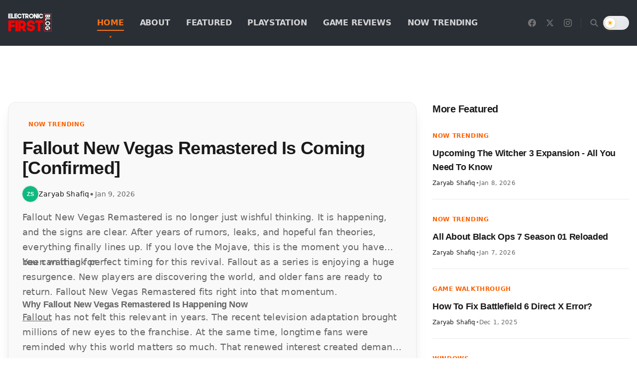

--- FILE ---
content_type: text/html; charset=utf-8
request_url: https://blog.electronicfirst.com/
body_size: 27625
content:
<!DOCTYPE html><html lang="en"><head><meta charSet="utf-8"/><meta name="viewport" content="width=device-width, initial-scale=1"/><link rel="preload" href="/_next/static/media/78d0dd042ac6d54d-s.p.woff2" as="font" crossorigin="" type="font/woff2"/><link rel="preload" href="/_next/static/media/e4af272ccee01ff0-s.p.woff2" as="font" crossorigin="" type="font/woff2"/><link rel="preload" href="/_next/static/media/eaead17c7dbfcd5d-s.p.woff2" as="font" crossorigin="" type="font/woff2"/><link rel="preload" as="image" imageSrcSet="/_next/image?url=https%3A%2F%2Fwriteflow-media.s3.amazonaws.com%2Fsites%2F17%2Fmedia%2F2025%2F10%2Fblog-logo-1-min-dg6odW.webp&amp;w=256&amp;q=75 1x, /_next/image?url=https%3A%2F%2Fwriteflow-media.s3.amazonaws.com%2Fsites%2F17%2Fmedia%2F2025%2F10%2Fblog-logo-1-min-dg6odW.webp&amp;w=384&amp;q=75 2x" fetchPriority="high"/><link rel="preload" as="image" imageSrcSet="/_next/image?url=https%3A%2F%2Fwriteflow-media.s3.amazonaws.com%2Fsites%2F17%2Fmedia%2F2025%2F10%2Fblog-logo-1-min-dg6odW.webp&amp;w=256&amp;q=75 1x, /_next/image?url=https%3A%2F%2Fwriteflow-media.s3.amazonaws.com%2Fsites%2F17%2Fmedia%2F2025%2F10%2Fblog-logo-1-min-dg6odW.webp&amp;w=640&amp;q=75 2x" fetchPriority="high"/><link rel="preload" as="image" imageSrcSet="/_next/image?url=https%3A%2F%2Fwriteflow-media.s3.amazonaws.com%2Fsites%2F17%2Fmedia%2F2026%2F01%2Ffallout-new-vegas-remastered-is-coming-confirmed-Xt3VNp.webp&amp;w=640&amp;q=75 640w, /_next/image?url=https%3A%2F%2Fwriteflow-media.s3.amazonaws.com%2Fsites%2F17%2Fmedia%2F2026%2F01%2Ffallout-new-vegas-remastered-is-coming-confirmed-Xt3VNp.webp&amp;w=750&amp;q=75 750w, /_next/image?url=https%3A%2F%2Fwriteflow-media.s3.amazonaws.com%2Fsites%2F17%2Fmedia%2F2026%2F01%2Ffallout-new-vegas-remastered-is-coming-confirmed-Xt3VNp.webp&amp;w=828&amp;q=75 828w, /_next/image?url=https%3A%2F%2Fwriteflow-media.s3.amazonaws.com%2Fsites%2F17%2Fmedia%2F2026%2F01%2Ffallout-new-vegas-remastered-is-coming-confirmed-Xt3VNp.webp&amp;w=1080&amp;q=75 1080w, /_next/image?url=https%3A%2F%2Fwriteflow-media.s3.amazonaws.com%2Fsites%2F17%2Fmedia%2F2026%2F01%2Ffallout-new-vegas-remastered-is-coming-confirmed-Xt3VNp.webp&amp;w=1200&amp;q=75 1200w, /_next/image?url=https%3A%2F%2Fwriteflow-media.s3.amazonaws.com%2Fsites%2F17%2Fmedia%2F2026%2F01%2Ffallout-new-vegas-remastered-is-coming-confirmed-Xt3VNp.webp&amp;w=1920&amp;q=75 1920w, /_next/image?url=https%3A%2F%2Fwriteflow-media.s3.amazonaws.com%2Fsites%2F17%2Fmedia%2F2026%2F01%2Ffallout-new-vegas-remastered-is-coming-confirmed-Xt3VNp.webp&amp;w=2048&amp;q=75 2048w, /_next/image?url=https%3A%2F%2Fwriteflow-media.s3.amazonaws.com%2Fsites%2F17%2Fmedia%2F2026%2F01%2Ffallout-new-vegas-remastered-is-coming-confirmed-Xt3VNp.webp&amp;w=3840&amp;q=75 3840w" imageSizes="(min-width: 1024px) 66vw, 100vw" fetchPriority="high"/><link rel="stylesheet" href="/_next/static/css/7ebe92e3a34a8c12.css" data-precedence="next"/><link rel="stylesheet" href="/_next/static/css/3028e3c52950d927.css" data-precedence="next"/><link rel="preload" as="script" fetchPriority="low" href="/_next/static/chunks/webpack-d2c1932e221f6c37.js"/><script src="/_next/static/chunks/94c12b52-28918639cfe244a8.js" async=""></script><script src="/_next/static/chunks/842-10ae88b807e5687d.js" async=""></script><script src="/_next/static/chunks/main-app-481f536c93c0f278.js" async=""></script><script src="/_next/static/chunks/812-f0edad9f03e4acfc.js" async=""></script><script src="/_next/static/chunks/750-e054b8395783a957.js" async=""></script><script src="/_next/static/chunks/111-596b40d21dce1d29.js" async=""></script><script src="/_next/static/chunks/app/layout-6c2dbb6fb416ede3.js" async=""></script><script src="/_next/static/chunks/app/error-2ea3d76412983da0.js" async=""></script><script src="/_next/static/chunks/608-d71bfb4190ad6ca5.js" async=""></script><script src="/_next/static/chunks/app/page-44b837162d119bae.js" async=""></script><link rel="preload" href="https://www.googletagmanager.com/gtag/js?id=G-DXX9L9D1V2" as="script"/><meta name="theme-color" media="(prefers-color-scheme: dark)" content="#0a0a0a"/><meta name="theme-color" content="#ffffff"/><meta name="color-scheme" content="light dark"/><title>Electronic First Blog - Gaming News, Reviews &amp; Digital Deals</title><meta name="description" content="Stay updated with the latest PlayStation, Xbox, and PC gaming news, expert reviews, walkthroughs, and digital deals — all from Electronic First Blog."/><meta name="keywords" content="Xbox, Playstation, Games, Software Keys"/><meta name="robots" content="index, follow"/><meta name="googlebot" content="index, follow, max-video-preview:-1, max-image-preview:large, max-snippet:-1"/><meta name="bingbot" content="index, follow, max-snippet:-1, max-image-preview:large, max-video-preview:-1"/><link rel="canonical" href="https://blog.electronicfirst.com"/><meta name="google-site-verification" content="oe6cFoVfMQWmVYapU8T6Y-O0C4kPmqoY1sDh7bTQ694"/><meta property="og:title" content="Electronic First Blog - Gaming News, Reviews &amp; Digital Deals"/><meta property="og:description" content="Stay updated with the latest PlayStation, Xbox, and PC gaming news, expert reviews, walkthroughs, and digital deals — all from Electronic First Blog."/><meta property="og:site_name" content="Electronic First Blog"/><meta property="og:image" content="https://writeflow-media.s3.amazonaws.com/sites/17/media/2025/10/electronicfirst-blog-social-450x236-ibeRPf.jpg"/><meta property="og:image:width" content="1200"/><meta property="og:image:height" content="630"/><meta property="og:image:alt" content="Electronic First Blog"/><meta property="og:type" content="website"/><meta name="twitter:card" content="summary_large_image"/><meta name="twitter:title" content="Electronic First Blog - Gaming News, Reviews &amp; Digital Deals"/><meta name="twitter:description" content="Stay updated with the latest PlayStation, Xbox, and PC gaming news, expert reviews, walkthroughs, and digital deals — all from Electronic First Blog."/><meta name="twitter:image" content="https://writeflow-media.s3.amazonaws.com/sites/17/media/2025/10/electronicfirst-blog-social-450x236-ibeRPf.jpg"/><link rel="shortcut icon" href="https://writeflow-media.s3.amazonaws.com/sites/17/media/2025/10/ef-logo-2022-1024px-latest-EogSIk.png"/><link rel="icon" href="https://writeflow-media.s3.amazonaws.com/sites/17/media/2025/10/ef-logo-2022-1024px-latest-EogSIk.png"/><link rel="apple-touch-icon" href="https://writeflow-media.s3.amazonaws.com/sites/17/media/2025/10/blog-logo-1-min-dg6odW.webp"/><meta name="next-size-adjust"/><script src="/_next/static/chunks/polyfills-78c92fac7aa8fdd8.js" noModule=""></script></head><body class="__variable_f367f3 __variable_eea437 min-h-screen flex flex-col antialiased"><script>!function(){try{var d=document.documentElement,c=d.classList;c.remove('light','dark');var e=localStorage.getItem('theme');if(e){c.add(e|| '')}else{c.add('light');}if(e==='light'||e==='dark'||!e)d.style.colorScheme=e||'light'}catch(t){}}();</script><header class="sticky top-0 z-40 transition-all duration-300 bg-neutral-900 border-b border-neutral-800 backdrop-blur-xl backdrop-saturate-150" role="banner"><div class="container py-3 md:py-4"><div class="flex lg:hidden min-h-[3.25rem] items-center justify-between gap-3"><div class="flex items-center"><button type="button" aria-label="Open navigation" aria-expanded="false" class="inline-flex h-11 w-11 items-center justify-center rounded-lg bg-neutral-100 dark:bg-ef-surface text-neutral-700 dark:text-ef-text border border-neutral-200 dark:border-ef-border transition-all duration-300 hover:bg-ef-primary hover:text-white hover:border-ef-primary hover:scale-105 active:scale-95 focus-visible:outline-none focus-visible:ring-2 focus-visible:ring-ef-primary/50"><svg aria-hidden="true" viewBox="0 0 24 24" class="size-6" focusable="false"><path fill="currentColor" d="M4 6.75A.75.75 0 0 1 4.75 6h14.5a.75.75 0 0 1 0 1.5H4.75A.75.75 0 0 1 4 6.75zm0 5A.75.75 0 0 1 4.75 11h14.5a.75.75 0 0 1 0 1.5H4.75A.75.75 0 0 1 4 11.75zm.75 4.25a.75.75 0 0 0 0 1.5h14.5a.75.75 0 0 0 0-1.5H4.75z"></path></svg></button></div><div class="flex-1 flex justify-center"><a aria-label="Go to homepage" class="flex items-center group transition-all duration-300 hover:opacity-80" href="/"><img alt="Electronic First Blog" fetchPriority="high" width="160" height="50" decoding="async" data-nimg="1" class="h-8 md:h-9 w-auto object-contain transition-transform duration-300 group-hover:scale-[1.02]" style="color:transparent" srcSet="/_next/image?url=https%3A%2F%2Fwriteflow-media.s3.amazonaws.com%2Fsites%2F17%2Fmedia%2F2025%2F10%2Fblog-logo-1-min-dg6odW.webp&amp;w=256&amp;q=75 1x, /_next/image?url=https%3A%2F%2Fwriteflow-media.s3.amazonaws.com%2Fsites%2F17%2Fmedia%2F2025%2F10%2Fblog-logo-1-min-dg6odW.webp&amp;w=384&amp;q=75 2x" src="/_next/image?url=https%3A%2F%2Fwriteflow-media.s3.amazonaws.com%2Fsites%2F17%2Fmedia%2F2025%2F10%2Fblog-logo-1-min-dg6odW.webp&amp;w=384&amp;q=75"/></a></div><div class="flex items-center gap-1.5"><button type="button" aria-label="Open search" class="inline-flex h-10 w-10 items-center justify-center rounded-full transition-all duration-200 text-neutral-400 hover:text-white hover:bg-neutral-800 focus-visible:outline-none focus-visible:ring-2 focus-visible:ring-orange-500/50"><svg class="w-[18px] h-[18px]" fill="none" stroke="currentColor" stroke-width="2.5" viewBox="0 0 24 24"><path stroke-linecap="round" stroke-linejoin="round" d="M21 21l-6-6m2-5a7 7 0 11-14 0 7 7 0 0114 0z"></path></svg></button><div class="w-[52px] h-7 rounded-full bg-neutral-200 dark:bg-neutral-800 animate-pulse"></div></div></div><div class="hidden lg:flex min-h-[3.75rem] items-center gap-10"><div class="flex items-center flex-shrink-0"><a aria-label="Go to homepage" class="flex items-center group transition-all duration-300 hover:opacity-80" href="/"><img alt="Electronic First Blog" fetchPriority="high" width="200" height="60" decoding="async" data-nimg="1" class="h-10 lg:h-11 w-auto object-contain transition-transform duration-300 group-hover:scale-[1.02]" style="color:transparent" srcSet="/_next/image?url=https%3A%2F%2Fwriteflow-media.s3.amazonaws.com%2Fsites%2F17%2Fmedia%2F2025%2F10%2Fblog-logo-1-min-dg6odW.webp&amp;w=256&amp;q=75 1x, /_next/image?url=https%3A%2F%2Fwriteflow-media.s3.amazonaws.com%2Fsites%2F17%2Fmedia%2F2025%2F10%2Fblog-logo-1-min-dg6odW.webp&amp;w=640&amp;q=75 2x" src="/_next/image?url=https%3A%2F%2Fwriteflow-media.s3.amazonaws.com%2Fsites%2F17%2Fmedia%2F2025%2F10%2Fblog-logo-1-min-dg6odW.webp&amp;w=640&amp;q=75"/></a></div><nav class="flex-1 flex items-center justify-center" aria-label="Primary"><ul class="flex items-center gap-1"><li class="relative"><a target="_self" rel="noopener noreferrer" data-active="true" aria-current="page" class="group relative inline-flex items-center gap-1.5 px-4 py-2.5 text-[13px] font-semibold uppercase tracking-wide transition-all duration-200 text-orange-500" href="https://blog.electronicfirst.com"><span class="relative">Home<span class="absolute -bottom-1 left-0 h-0.5 bg-orange-500 transition-all duration-300 ease-out w-full"></span></span></a></li><li class="relative"><a target="_self" data-active="false" class="group relative inline-flex items-center gap-1.5 px-4 py-2.5 text-[13px] font-semibold uppercase tracking-wide transition-all duration-200 text-neutral-300 hover:text-white" href="/about-us"><span class="relative">About<span class="absolute -bottom-1 left-0 h-0.5 bg-orange-500 transition-all duration-300 ease-out w-0 group-hover:w-full"></span></span></a></li><li class="relative"><a target="_self" data-active="false" class="group relative inline-flex items-center gap-1.5 px-4 py-2.5 text-[13px] font-semibold uppercase tracking-wide transition-all duration-200 text-neutral-300 hover:text-white" href="/category/featured"><span class="relative">Featured<span class="absolute -bottom-1 left-0 h-0.5 bg-orange-500 transition-all duration-300 ease-out w-0 group-hover:w-full"></span></span></a></li><li class="relative"><a target="_self" data-active="false" class="group relative inline-flex items-center gap-1.5 px-4 py-2.5 text-[13px] font-semibold uppercase tracking-wide transition-all duration-200 text-neutral-300 hover:text-white" href="/category/playstation"><span class="relative">Playstation<span class="absolute -bottom-1 left-0 h-0.5 bg-orange-500 transition-all duration-300 ease-out w-0 group-hover:w-full"></span></span></a></li><li class="relative"><a target="_self" data-active="false" class="group relative inline-flex items-center gap-1.5 px-4 py-2.5 text-[13px] font-semibold uppercase tracking-wide transition-all duration-200 text-neutral-300 hover:text-white" href="/category/game-reviews"><span class="relative">Game Reviews<span class="absolute -bottom-1 left-0 h-0.5 bg-orange-500 transition-all duration-300 ease-out w-0 group-hover:w-full"></span></span></a></li><li class="relative"><a target="_self" data-active="false" class="group relative inline-flex items-center gap-1.5 px-4 py-2.5 text-[13px] font-semibold uppercase tracking-wide transition-all duration-200 text-neutral-300 hover:text-white" href="/category/now-trending"><span class="relative">Now Trending<span class="absolute -bottom-1 left-0 h-0.5 bg-orange-500 transition-all duration-300 ease-out w-0 group-hover:w-full"></span></span></a></li></ul></nav><div class="flex items-center gap-1 flex-shrink-0"><a href="https://www.facebook.com/electronicfirst/" target="_blank" rel="noopener noreferrer" aria-label="Facebook" class="inline-flex h-9 w-9 items-center justify-center rounded-full transition-all duration-200 text-neutral-500 hover:text-white hover:bg-neutral-800 focus-visible:outline-none focus-visible:ring-2 focus-visible:ring-orange-500/50"><svg class="w-4 h-4" fill="currentColor" viewBox="0 0 24 24"><path d="M24 12.073c0-6.627-5.373-12-12-12s-12 5.373-12 12c0 5.99 4.388 10.954 10.125 11.854v-8.385H7.078v-3.47h3.047V9.43c0-3.007 1.792-4.669 4.533-4.669 1.312 0 2.686.235 2.686.235v2.953H15.83c-1.491 0-1.956.925-1.956 1.874v2.25h3.328l-.532 3.47h-2.796v8.385C19.612 23.027 24 18.062 24 12.073z"></path></svg></a><a href="https://twitter.com/ElectronicFirst" target="_blank" rel="noopener noreferrer" aria-label="X / Twitter" class="inline-flex h-9 w-9 items-center justify-center rounded-full transition-all duration-200 text-neutral-500 hover:text-white hover:bg-neutral-800 focus-visible:outline-none focus-visible:ring-2 focus-visible:ring-orange-500/50"><svg class="w-4 h-4" fill="currentColor" viewBox="0 0 24 24"><path d="M18.244 2.25h3.308l-7.227 8.26 8.502 11.24H16.17l-5.214-6.817L4.99 21.75H1.68l7.73-8.835L1.254 2.25H8.08l4.713 6.231zm-1.161 17.52h1.833L7.084 4.126H5.117z"></path></svg></a><a href="https://www.instagram.com/electronicfirstcom/" target="_blank" rel="noopener noreferrer" aria-label="Instagram" class="inline-flex h-9 w-9 items-center justify-center rounded-full transition-all duration-200 text-neutral-500 hover:text-white hover:bg-neutral-800 focus-visible:outline-none focus-visible:ring-2 focus-visible:ring-orange-500/50"><svg class="w-4 h-4" fill="currentColor" viewBox="0 0 24 24"><path d="M12 2.163c3.204 0 3.584.012 4.85.07 3.252.148 4.771 1.691 4.919 4.919.058 1.265.069 1.645.069 4.849 0 3.205-.012 3.584-.069 4.849-.149 3.225-1.664 4.771-4.919 4.919-1.266.058-1.644.07-4.85.07-3.204 0-3.584-.012-4.849-.07-3.26-.149-4.771-1.699-4.919-4.92-.058-1.265-.07-1.644-.07-4.849 0-3.204.013-3.583.07-4.849.149-3.227 1.664-4.771 4.919-4.919 1.266-.057 1.645-.069 4.849-.069zm0-2.163c-3.259 0-3.667.014-4.947.072-4.358.2-6.78 2.618-6.98 6.98-.059 1.281-.073 1.689-.073 4.948 0 3.259.014 3.668.072 4.948.2 4.358 2.618 6.78 6.98 6.98 1.281.058 1.689.072 4.948.072 3.259 0 3.668-.014 4.948-.072 4.354-.2 6.782-2.618 6.979-6.98.059-1.28.073-1.689.073-4.948 0-3.259-.014-3.667-.072-4.947-.196-4.354-2.617-6.78-6.979-6.98-1.281-.059-1.69-.073-4.949-.073zm0 5.838c-3.403 0-6.162 2.759-6.162 6.162s2.759 6.163 6.162 6.163 6.162-2.759 6.162-6.163c0-3.403-2.759-6.162-6.162-6.162zm0 10.162c-2.209 0-4-1.79-4-4 0-2.209 1.791-4 4-4s4 1.791 4 4c0 2.21-1.791 4-4 4zm6.406-11.845c-.796 0-1.441.645-1.441 1.44s.645 1.44 1.441 1.44c.795 0 1.439-.645 1.439-1.44s-.644-1.44-1.439-1.44z"></path></svg></a><div class="h-5 w-px bg-neutral-700 mx-2"></div><button type="button" aria-label="Open search" class="inline-flex h-9 w-9 items-center justify-center rounded-full transition-all duration-200 text-neutral-500 hover:text-white hover:bg-neutral-800 focus-visible:outline-none focus-visible:ring-2 focus-visible:ring-orange-500/50"><svg class="w-[18px] h-[18px]" fill="none" stroke="currentColor" stroke-width="2.5" viewBox="0 0 24 24"><path stroke-linecap="round" stroke-linejoin="round" d="M21 21l-6-6m2-5a7 7 0 11-14 0 7 7 0 0114 0z"></path></svg></button><div class="w-[52px] h-7 rounded-full bg-neutral-200 dark:bg-neutral-800 animate-pulse"></div></div></div></div></header><main class="flex-1"><!--$--><div class="container py-12 space-y-16"><script type="application/ld+json">{"@context":"https://schema.org","@type":"WebSite","name":"Electronic First Blog","url":"https://blog.electronicfirst.com","description":"Stay updated with the latest PlayStation, Xbox, and PC gaming news, expert reviews, walkthroughs, and digital deals — all from Electronic First Blog.","potentialAction":{"@type":"SearchAction","target":{"@type":"EntryPoint","urlTemplate":"https://blog.electronicfirst.com/search?q={search_term_string}"},"query-input":"required name=search_term_string"}}</script><script type="application/ld+json">{"@context":"https://schema.org","@type":"Organization","name":"Electronic First Blog","url":"https://blog.electronicfirst.com","logo":{"@type":"ImageObject","url":"https://blog.electronicfirst.com/logo.png"}}</script><section aria-label="Featured posts" class="gaming-hero-section"><div class="grid grid-cols-1 gap-8 lg:grid-cols-12"><article class="lg:col-span-8 overflow-hidden rounded-2xl bg-ef-surface shadow-xl border border-ef-border transition-all duration-300 hover:shadow-2xl hover:border-ef-primary/40 hover:-translate-y-1"><a class="group block focus:outline-none rounded-2xl" href="/fallout-new-vegas-remastered-is-coming-confirmed"><figure class="relative aspect-[16/9] w-full overflow-hidden"><img alt="Fallout New Vegas Remastered Is Coming [Confirmed]" fetchPriority="high" decoding="async" data-nimg="fill" class="object-cover transition-transform duration-700 ease-out group-hover:scale-110" style="position:absolute;height:100%;width:100%;left:0;top:0;right:0;bottom:0;color:transparent" sizes="(min-width: 1024px) 66vw, 100vw" srcSet="/_next/image?url=https%3A%2F%2Fwriteflow-media.s3.amazonaws.com%2Fsites%2F17%2Fmedia%2F2026%2F01%2Ffallout-new-vegas-remastered-is-coming-confirmed-Xt3VNp.webp&amp;w=640&amp;q=75 640w, /_next/image?url=https%3A%2F%2Fwriteflow-media.s3.amazonaws.com%2Fsites%2F17%2Fmedia%2F2026%2F01%2Ffallout-new-vegas-remastered-is-coming-confirmed-Xt3VNp.webp&amp;w=750&amp;q=75 750w, /_next/image?url=https%3A%2F%2Fwriteflow-media.s3.amazonaws.com%2Fsites%2F17%2Fmedia%2F2026%2F01%2Ffallout-new-vegas-remastered-is-coming-confirmed-Xt3VNp.webp&amp;w=828&amp;q=75 828w, /_next/image?url=https%3A%2F%2Fwriteflow-media.s3.amazonaws.com%2Fsites%2F17%2Fmedia%2F2026%2F01%2Ffallout-new-vegas-remastered-is-coming-confirmed-Xt3VNp.webp&amp;w=1080&amp;q=75 1080w, /_next/image?url=https%3A%2F%2Fwriteflow-media.s3.amazonaws.com%2Fsites%2F17%2Fmedia%2F2026%2F01%2Ffallout-new-vegas-remastered-is-coming-confirmed-Xt3VNp.webp&amp;w=1200&amp;q=75 1200w, /_next/image?url=https%3A%2F%2Fwriteflow-media.s3.amazonaws.com%2Fsites%2F17%2Fmedia%2F2026%2F01%2Ffallout-new-vegas-remastered-is-coming-confirmed-Xt3VNp.webp&amp;w=1920&amp;q=75 1920w, /_next/image?url=https%3A%2F%2Fwriteflow-media.s3.amazonaws.com%2Fsites%2F17%2Fmedia%2F2026%2F01%2Ffallout-new-vegas-remastered-is-coming-confirmed-Xt3VNp.webp&amp;w=2048&amp;q=75 2048w, /_next/image?url=https%3A%2F%2Fwriteflow-media.s3.amazonaws.com%2Fsites%2F17%2Fmedia%2F2026%2F01%2Ffallout-new-vegas-remastered-is-coming-confirmed-Xt3VNp.webp&amp;w=3840&amp;q=75 3840w" src="/_next/image?url=https%3A%2F%2Fwriteflow-media.s3.amazonaws.com%2Fsites%2F17%2Fmedia%2F2026%2F01%2Ffallout-new-vegas-remastered-is-coming-confirmed-Xt3VNp.webp&amp;w=3840&amp;q=75"/><div class="absolute inset-0 bg-gradient-to-t from-black/20 to-transparent opacity-0 group-hover:opacity-100 transition-opacity duration-300"></div></figure><div class="p-7 space-y-4"><span class="inline-block px-3 py-1 text-xs font-bold uppercase tracking-wider bg-ef-primary/10 text-ef-primary rounded">Now Trending</span><h2 class="text-2xl md:text-3xl lg:text-4xl font-bold text-ef-text leading-tight group-hover:text-ef-primary transition-colors duration-300">Fallout New Vegas Remastered Is Coming [Confirmed]</h2><div class="flex items-center gap-3"><div class="flex items-center gap-2"><div class="relative w-8 h-8 rounded-full overflow-hidden ring-2 ring-ef-border"><img alt="Zaryab Shafiq" decoding="async" data-nimg="fill" class="object-cover" style="position:absolute;height:100%;width:100%;left:0;top:0;right:0;bottom:0;color:transparent" src="[data-uri]"/></div><span class="text-sm font-medium text-ef-text">Zaryab Shafiq</span></div><span class="text-ef-muted">•</span><time dateTime="2026-01-09T21:47:35.000Z" class="text-sm text-ef-muted">Jan 9, 2026</time></div><div class="text-ef-muted line-clamp-3"><p>Fallout New Vegas Remastered is no longer just wishful thinking. It is happening, and the signs are clear. After years of rumors, leaks, and hopeful fan theories, everything finally lines up. If you love the Mojave, this is the moment you have been waiting for.</p><p>You can thank perfect timing for this revival. Fallout as a series is enjoying a huge resurgence. New players are discovering the world, and older fans are ready to return. Fallout New Vegas Remastered fits right into that momentum.</p><h2><strong>Why Fallout New Vegas Remastered Is Happening Now</strong></h2><p><u>Fallout</u> has not felt this relevant in years. The recent television adaptation brought millions of new eyes to the franchise. At the same time, longtime fans were reminded why this world matters so much. That renewed interest created demand for more games.</p><p>A brand-new mainline entry is still far away. Development timelines are long. That gap leaves room for remasters. Fallout New Vegas Remastered fills that space perfectly. It gives fans something meaningful while the future takes shape.</p><p>This approach already worked once. A major <u>fantasy RPG</u> remaster proved that modern players love returning to classic worlds with upgrades. Fallout New Vegas Remastered follows the same idea.</p><h2><strong>What Confirms Fallout New Vegas Remastered</strong></h2><img class="max-w-full h-auto rounded-md cursor-pointer transition-all duration-200 hover:opacity-90" src="https://writeflow-media.s3.amazonaws.com/sites/17/media/2026/01/what-confirms-fallout-new-vegas-remastered-wDuvby.webp" alt="What Confirms Fallout New Vegas Remastered"><p>Several independent reports now point in the same direction. Industry insiders describe Fallout New Vegas Remastered as an <u>active project</u>. Leaked documents from past years already showed plans for older Fallout titles to return.</p><p>More recently, multiple sources have doubled down. They describe the remaster as planned, not cancelled. While an exact release date is still unknown, the project itself is no longer in doubt.</p><p>When separate leaks agree over time, that usually means something real is happening. Fallout New Vegas Remastered checks that box.</p><p><strong>Read Also: </strong><strong><u>Upcoming The Witcher 3 Expansion - All You Need To Know</u></strong></p><h2><strong>Why New Vegas Was the Obvious Choice</strong></h2><p>New Vegas holds a special place in the series. Many players still call it the <u>best Fallout game</u> ever made. Its writing, factions, and choices remain unmatched. Even today, its role-playing depth feels rare.</p><p>That reputation never faded and most of all the mods kept the game alive for years. If you wanted one Fallout title to remaster, New Vegas made the most sense.</p><p>Fallout New Vegas Remastered gives new players a chance to experience that world properly. It also lets returning fans play without crashes, performance issues, or outdated visuals.</p><h2><strong>What Kind of Remaster You Should Expect</strong></h2><img class="max-w-full h-auto rounded-md cursor-pointer transition-all duration-200 hover:opacity-90" src="https://writeflow-media.s3.amazonaws.com/sites/17/media/2026/01/what-kind-of-remaster-you-should-expect-XNLR7c.webp" alt="What Kind of Remaster You Should Expect"><p>Fallout New Vegas Remastered is expected to follow a modern remaster model. That means visual upgrades and smoother performance with more system improvements. It does not mean a full remake.</p><p>You should expect sharper textures and improved lighting and also the animations will likely feel smoother. Load times should be shorter and stability should be much better.</p><p>Gameplay changes may be subtle but important. Small improvements matter more than flashy changes.</p><p>The goal is to respect the original experience while making it playable by modern standards. Fallout New Vegas Remastered does not need reinvention. It needs refinement.</p><h2><strong>How the TV Show Helped Push This Forward</strong></h2><p>The Fallout television series changed everything. It introduced New Vegas to a new audience without directly remaking the game and that exposure sparked curiosity.</p><p>New fans want to explore the city they saw on screen. Veterans want to revisit it with fresh context. Fallout New Vegas Remastered answers both groups at once.</p><p>This strategy mirrors what other franchises have done successfully. When interest spikes, returning content performs better. Timing matters, and Fallout New Vegas Remastered arrives at the right moment.</p><p><strong>Read Also: </strong><strong><u>All About Black Ops 7 Season 01 Reloaded</u></strong></p><h2><strong>About Fallout 3</strong></h2><img class="max-w-full h-auto rounded-md cursor-pointer transition-all duration-200 hover:opacity-90" src="https://writeflow-media.s3.amazonaws.com/sites/17/media/2026/01/about-fallout-3-grNgCs.webp" alt="About Fallout 3"><p>Fallout New Vegas Remastered is not alone. A Fallout 3 remaster is also expected. Both projects appear linked in scope and approach.</p><p>That makes sense. <u>Fallout 3</u> and New Vegas share similar systems. Updating both together saves time and resources. It also creates a clear roadmap for the series.</p><p>If Fallout 3 arrives first, New Vegas may follow shortly after. Either way, both titles are back in focus.</p><h2><strong>Who Is Working on Fallout New Vegas Remastered</strong></h2><p>One key detail remains unclear. The main studio behind Fallout is busy with future projects. That means Fallout New Vegas Remastered is likely handled by a support studio.</p><p>That is not a bad thing. Recent remasters handled by external teams have been strong. These studios specialize in upgrading older games without breaking them.</p><p><u>Obsidian</u> is not expected to lead development. Their schedule is packed. Still, the original design philosophy remains intact through careful preservation.</p><p>Fallout New Vegas Remastered does not need new writers. The story already works.</p><h2><strong>Will Fallout New Vegas Remastered Change the Story</strong></h2><p>No major story changes are expected because that would be risky and unnecessary. The original narrative already offers deep choices and multiple endings.</p><p>What may change is how smoothly the story flows as well as the bugs that blocked quests could be fixed. Dialogue triggers could work more reliably and also the save corruption issues should disappear.</p><p>These fixes improve the experience without altering its soul. Fallout New Vegas Remastered should feel familiar, just cleaner.</p><p><strong>Read Also: </strong><strong><u>How To Fix Battlefield 6 Direct X Error?</u></strong></p><h2><strong>Possible Release Window</strong></h2><img class="max-w-full h-auto rounded-md cursor-pointer transition-all duration-200 hover:opacity-90" src="https://writeflow-media.s3.amazonaws.com/sites/17/media/2026/01/possible-release-window-ajbneY.webp" alt="Possible Release Window"><p>There is no official date yet. Still, many fans expect movement soon. June has become a popular theory due to anniversary timing and market patterns.</p><p>Even if June slips, the project feels closer than ever. Marketing cycles for remasters are often short. Announcements may arrive only months before launch.</p><p>When it happens, you could expect a quick turnaround.</p><p>This remaster keeps the Fallout universe active. It introduces lore to new players. It bridges long development gaps.</p><p>Fallout New Vegas Remastered also reminds players what made the series special. Choice. Consequence. Strong writing.</p><p>That reminder matters as the franchise evolves.</p><h2><strong>Closing Thoughts</strong></h2><p>Fallout New Vegas Remastered is real, and that alone is exciting. It brings back one of the most beloved RPGs ever made. It arrives at the perfect time and also it respects the past while preparing for the future.</p><p>You need stability and polish with respect for the original vision. Everything points toward that goal.</p><p>If you ever wanted an excuse to return to the Mojave, this is it. Fallout New Vegas Remastered is coming, and it finally feels certain.</p></div><div class="pt-2"><span class="text-ef-primary font-semibold group-hover:underline">Read More</span></div></div></a></article><aside class="lg:col-span-4 space-y-6"><h3 class="text-xl font-bold text-ef-text mb-6 tracking-tight">More Featured</h3><article class="group pb-6 border-b border-ef-border last:border-0 last:pb-0 transition-colors duration-300 hover:border-ef-primary/30"><a class="block space-y-2.5 focus:outline-none rounded-lg p-2 -m-2" href="/upcoming-the-witcher-3-expansion-all-you-need-to-know"><span class="inline-block text-xs font-bold uppercase tracking-wider text-ef-primary">Now Trending</span><h4 class="text-base md:text-lg font-bold text-ef-text leading-snug group-hover:text-ef-primary transition-colors duration-300">Upcoming The Witcher 3 Expansion - All You Need To Know</h4><div class="flex items-center gap-2.5 text-xs"><span class="font-medium text-ef-text">Zaryab Shafiq</span><span class="text-ef-muted">•</span><time dateTime="2026-01-08T20:56:57.000Z" class="text-ef-muted">Jan 8, 2026</time></div></a></article><article class="group pb-6 border-b border-ef-border last:border-0 last:pb-0 transition-colors duration-300 hover:border-ef-primary/30"><a class="block space-y-2.5 focus:outline-none rounded-lg p-2 -m-2" href="/all-about-black-ops-7-season-01-reloaded"><span class="inline-block text-xs font-bold uppercase tracking-wider text-ef-primary">Now Trending</span><h4 class="text-base md:text-lg font-bold text-ef-text leading-snug group-hover:text-ef-primary transition-colors duration-300">All About Black Ops 7 Season 01 Reloaded</h4><div class="flex items-center gap-2.5 text-xs"><span class="font-medium text-ef-text">Zaryab Shafiq</span><span class="text-ef-muted">•</span><time dateTime="2026-01-07T21:07:15.000Z" class="text-ef-muted">Jan 7, 2026</time></div></a></article><article class="group pb-6 border-b border-ef-border last:border-0 last:pb-0 transition-colors duration-300 hover:border-ef-primary/30"><a class="block space-y-2.5 focus:outline-none rounded-lg p-2 -m-2" href="/how-to-fix-battlefield-6-direct-x-error"><span class="inline-block text-xs font-bold uppercase tracking-wider text-ef-primary">Game Walkthrough</span><h4 class="text-base md:text-lg font-bold text-ef-text leading-snug group-hover:text-ef-primary transition-colors duration-300">How To Fix Battlefield 6 Direct X Error?</h4><div class="flex items-center gap-2.5 text-xs"><span class="font-medium text-ef-text">Zaryab Shafiq</span><span class="text-ef-muted">•</span><time dateTime="2025-12-01T13:44:08.000Z" class="text-ef-muted">Dec 1, 2025</time></div></a></article><article class="group pb-6 border-b border-ef-border last:border-0 last:pb-0 transition-colors duration-300 hover:border-ef-primary/30"><a class="block space-y-2.5 focus:outline-none rounded-lg p-2 -m-2" href="/windows-11-home-vs-pro-for-gaming-differences-explained"><span class="inline-block text-xs font-bold uppercase tracking-wider text-ef-primary">Windows</span><h4 class="text-base md:text-lg font-bold text-ef-text leading-snug group-hover:text-ef-primary transition-colors duration-300">Windows 11 Home Vs Pro For Gaming - Differences Explained</h4><div class="flex items-center gap-2.5 text-xs"><span class="font-medium text-ef-text">Zaryab Shafiq</span><span class="text-ef-muted">•</span><time dateTime="2025-12-01T12:05:40.000Z" class="text-ef-muted">Dec 1, 2025</time></div></a></article><article class="group pb-6 border-b border-ef-border last:border-0 last:pb-0 transition-colors duration-300 hover:border-ef-primary/30"><a class="block space-y-2.5 focus:outline-none rounded-lg p-2 -m-2" href="/why-should-you-prefer-bitlocker-over-third-party-encryption"><span class="inline-block text-xs font-bold uppercase tracking-wider text-ef-primary">Windows</span><h4 class="text-base md:text-lg font-bold text-ef-text leading-snug group-hover:text-ef-primary transition-colors duration-300">Why Should You Prefer BitLocker Over Third-Party Encryption?</h4><div class="flex items-center gap-2.5 text-xs"><span class="font-medium text-ef-text">Zaryab Shafiq</span><span class="text-ef-muted">•</span><time dateTime="2025-11-11T17:43:18.000Z" class="text-ef-muted">Nov 11, 2025</time></div></a></article><article class="group pb-6 border-b border-ef-border last:border-0 last:pb-0 transition-colors duration-300 hover:border-ef-primary/30"><a class="block space-y-2.5 focus:outline-none rounded-lg p-2 -m-2" href="/canva-vs-powerpoint-which-is-ideal-for-businesses"><span class="inline-block text-xs font-bold uppercase tracking-wider text-ef-primary">Featured</span><h4 class="text-base md:text-lg font-bold text-ef-text leading-snug group-hover:text-ef-primary transition-colors duration-300">Canva Vs Powerpoint - Which Is Ideal For Businesses?</h4><div class="flex items-center gap-2.5 text-xs"><span class="font-medium text-ef-text">Zaryab Shafiq</span><span class="text-ef-muted">•</span><time dateTime="2025-11-10T16:45:23.000Z" class="text-ef-muted">Nov 10, 2025</time></div></a></article></aside></div></section><section class="category-section space-y-8"><div class="flex items-center justify-between pb-4 border-b border-ef-border"><h2 class="text-3xl md:text-4xl font-bold text-ef-text tracking-tight">Featured</h2><a class="inline-flex items-center gap-1.5 text-sm font-semibold text-ef-primary hover:text-ef-primary/80 transition-colors duration-300 group" href="/category/featured"><span>View All</span><svg class="w-4 h-4 transition-transform duration-300 group-hover:translate-x-1" fill="none" stroke="currentColor" viewBox="0 0 24 24"><path stroke-linecap="round" stroke-linejoin="round" stroke-width="2.5" d="M9 5l7 7-7 7"></path></svg></a></div><div class="grid grid-cols-1 lg:grid-cols-12 gap-6"><article class="lg:col-span-7 group"><a class="block space-y-4 focus:outline-none rounded-xl" href="/canva-vs-powerpoint-which-is-ideal-for-businesses"><figure class="relative aspect-[16/10] w-full overflow-hidden rounded-xl shadow-lg group-hover:shadow-xl transition-shadow duration-300"><img alt="Canva Vs Powerpoint - Which Is Ideal For Businesses?" loading="lazy" decoding="async" data-nimg="fill" class="object-cover transition-transform duration-700 ease-out group-hover:scale-110" style="position:absolute;height:100%;width:100%;left:0;top:0;right:0;bottom:0;color:transparent" sizes="(min-width: 1024px) 60vw, 100vw" srcSet="/_next/image?url=https%3A%2F%2Fwriteflow-media.s3.amazonaws.com%2Fsites%2F17%2Fmedia%2F2025%2F11%2Fcanva-vs-powerpoint-which-is-ideal-for-businesses-QZVqL7.webp&amp;w=384&amp;q=75 384w, /_next/image?url=https%3A%2F%2Fwriteflow-media.s3.amazonaws.com%2Fsites%2F17%2Fmedia%2F2025%2F11%2Fcanva-vs-powerpoint-which-is-ideal-for-businesses-QZVqL7.webp&amp;w=640&amp;q=75 640w, /_next/image?url=https%3A%2F%2Fwriteflow-media.s3.amazonaws.com%2Fsites%2F17%2Fmedia%2F2025%2F11%2Fcanva-vs-powerpoint-which-is-ideal-for-businesses-QZVqL7.webp&amp;w=750&amp;q=75 750w, /_next/image?url=https%3A%2F%2Fwriteflow-media.s3.amazonaws.com%2Fsites%2F17%2Fmedia%2F2025%2F11%2Fcanva-vs-powerpoint-which-is-ideal-for-businesses-QZVqL7.webp&amp;w=828&amp;q=75 828w, /_next/image?url=https%3A%2F%2Fwriteflow-media.s3.amazonaws.com%2Fsites%2F17%2Fmedia%2F2025%2F11%2Fcanva-vs-powerpoint-which-is-ideal-for-businesses-QZVqL7.webp&amp;w=1080&amp;q=75 1080w, /_next/image?url=https%3A%2F%2Fwriteflow-media.s3.amazonaws.com%2Fsites%2F17%2Fmedia%2F2025%2F11%2Fcanva-vs-powerpoint-which-is-ideal-for-businesses-QZVqL7.webp&amp;w=1200&amp;q=75 1200w, /_next/image?url=https%3A%2F%2Fwriteflow-media.s3.amazonaws.com%2Fsites%2F17%2Fmedia%2F2025%2F11%2Fcanva-vs-powerpoint-which-is-ideal-for-businesses-QZVqL7.webp&amp;w=1920&amp;q=75 1920w, /_next/image?url=https%3A%2F%2Fwriteflow-media.s3.amazonaws.com%2Fsites%2F17%2Fmedia%2F2025%2F11%2Fcanva-vs-powerpoint-which-is-ideal-for-businesses-QZVqL7.webp&amp;w=2048&amp;q=75 2048w, /_next/image?url=https%3A%2F%2Fwriteflow-media.s3.amazonaws.com%2Fsites%2F17%2Fmedia%2F2025%2F11%2Fcanva-vs-powerpoint-which-is-ideal-for-businesses-QZVqL7.webp&amp;w=3840&amp;q=75 3840w" src="/_next/image?url=https%3A%2F%2Fwriteflow-media.s3.amazonaws.com%2Fsites%2F17%2Fmedia%2F2025%2F11%2Fcanva-vs-powerpoint-which-is-ideal-for-businesses-QZVqL7.webp&amp;w=3840&amp;q=75"/><div class="absolute inset-0 bg-gradient-to-t from-black/10 to-transparent opacity-0 group-hover:opacity-100 transition-opacity duration-300"></div></figure><div class="space-y-3.5"><span class="inline-block text-xs font-bold uppercase tracking-wider text-ef-primary">Featured</span><h3 class="text-xl md:text-2xl font-bold text-ef-text leading-tight group-hover:text-ef-primary transition-colors duration-300">Canva Vs Powerpoint - Which Is Ideal For Businesses?</h3><div class="flex items-center gap-3"><div class="flex items-center gap-2"><div class="relative w-7 h-7 rounded-full overflow-hidden ring-2 ring-ef-border"><img alt="Zaryab Shafiq" decoding="async" data-nimg="fill" class="object-cover" style="position:absolute;height:100%;width:100%;left:0;top:0;right:0;bottom:0;color:transparent" src="[data-uri]"/></div><span class="text-sm font-medium text-ef-text">Zaryab Shafiq</span></div><span class="text-ef-muted">•</span><time dateTime="2025-11-10T16:45:23.000Z" class="text-sm text-ef-muted">Nov 10, 2025</time></div><div class="text-sm text-ef-muted line-clamp-2">Canva and PowerPoint can shape how your business presents ideas. This detailed comparison of Canva vs PowerPoint covers pricing, design tools, collaboration, and AI features to help you decide which platform fits your company best.</div></div></a></article><div class="lg:col-span-5 grid grid-cols-1 sm:grid-cols-2 gap-6"><article class="group"><a class="block space-y-3 focus:outline-none rounded-lg transition-transform duration-300 hover:-translate-y-1" href="/gmail-or-outlook-best-email-service"><figure class="relative aspect-[16/10] w-full overflow-hidden rounded-lg shadow-md group-hover:shadow-lg transition-shadow duration-300"><img alt="Gmail or Outlook - Best Email Service" loading="lazy" decoding="async" data-nimg="fill" class="object-cover transition-transform duration-700 ease-out group-hover:scale-110" style="position:absolute;height:100%;width:100%;left:0;top:0;right:0;bottom:0;color:transparent" sizes="(min-width: 1024px) 20vw, (min-width: 640px) 50vw, 100vw" srcSet="/_next/image?url=https%3A%2F%2Fwriteflow-media.s3.amazonaws.com%2Fsites%2F17%2Fmedia%2F2025%2F11%2Fgmail-or-outlook-best-email-service-1-dKZrpg.webp&amp;w=128&amp;q=75 128w, /_next/image?url=https%3A%2F%2Fwriteflow-media.s3.amazonaws.com%2Fsites%2F17%2Fmedia%2F2025%2F11%2Fgmail-or-outlook-best-email-service-1-dKZrpg.webp&amp;w=256&amp;q=75 256w, /_next/image?url=https%3A%2F%2Fwriteflow-media.s3.amazonaws.com%2Fsites%2F17%2Fmedia%2F2025%2F11%2Fgmail-or-outlook-best-email-service-1-dKZrpg.webp&amp;w=384&amp;q=75 384w, /_next/image?url=https%3A%2F%2Fwriteflow-media.s3.amazonaws.com%2Fsites%2F17%2Fmedia%2F2025%2F11%2Fgmail-or-outlook-best-email-service-1-dKZrpg.webp&amp;w=640&amp;q=75 640w, /_next/image?url=https%3A%2F%2Fwriteflow-media.s3.amazonaws.com%2Fsites%2F17%2Fmedia%2F2025%2F11%2Fgmail-or-outlook-best-email-service-1-dKZrpg.webp&amp;w=750&amp;q=75 750w, /_next/image?url=https%3A%2F%2Fwriteflow-media.s3.amazonaws.com%2Fsites%2F17%2Fmedia%2F2025%2F11%2Fgmail-or-outlook-best-email-service-1-dKZrpg.webp&amp;w=828&amp;q=75 828w, /_next/image?url=https%3A%2F%2Fwriteflow-media.s3.amazonaws.com%2Fsites%2F17%2Fmedia%2F2025%2F11%2Fgmail-or-outlook-best-email-service-1-dKZrpg.webp&amp;w=1080&amp;q=75 1080w, /_next/image?url=https%3A%2F%2Fwriteflow-media.s3.amazonaws.com%2Fsites%2F17%2Fmedia%2F2025%2F11%2Fgmail-or-outlook-best-email-service-1-dKZrpg.webp&amp;w=1200&amp;q=75 1200w, /_next/image?url=https%3A%2F%2Fwriteflow-media.s3.amazonaws.com%2Fsites%2F17%2Fmedia%2F2025%2F11%2Fgmail-or-outlook-best-email-service-1-dKZrpg.webp&amp;w=1920&amp;q=75 1920w, /_next/image?url=https%3A%2F%2Fwriteflow-media.s3.amazonaws.com%2Fsites%2F17%2Fmedia%2F2025%2F11%2Fgmail-or-outlook-best-email-service-1-dKZrpg.webp&amp;w=2048&amp;q=75 2048w, /_next/image?url=https%3A%2F%2Fwriteflow-media.s3.amazonaws.com%2Fsites%2F17%2Fmedia%2F2025%2F11%2Fgmail-or-outlook-best-email-service-1-dKZrpg.webp&amp;w=3840&amp;q=75 3840w" src="/_next/image?url=https%3A%2F%2Fwriteflow-media.s3.amazonaws.com%2Fsites%2F17%2Fmedia%2F2025%2F11%2Fgmail-or-outlook-best-email-service-1-dKZrpg.webp&amp;w=3840&amp;q=75"/><div class="absolute inset-0 bg-gradient-to-t from-black/10 to-transparent opacity-0 group-hover:opacity-100 transition-opacity duration-300"></div></figure><div class="space-y-2"><h4 class="text-base font-bold text-ef-text leading-snug group-hover:text-ef-primary transition-colors duration-300 line-clamp-2">Gmail or Outlook - Best Email Service</h4><div class="flex items-center gap-2 text-xs"><span class="font-medium text-ef-text">Zaryab Shafiq</span><span class="text-ef-muted">•</span><time dateTime="2025-11-06T15:24:00.000Z" class="text-ef-muted">Nov 6, 2025</time></div></div></a></article><article class="group"><a class="block space-y-3 focus:outline-none rounded-lg transition-transform duration-300 hover:-translate-y-1" href="/all-about-the-multiplayer-mode-for-ghost-of-yotei"><figure class="relative aspect-[16/10] w-full overflow-hidden rounded-lg shadow-md group-hover:shadow-lg transition-shadow duration-300"><img alt="All About The Multiplayer Mode For Ghost of Yotei" loading="lazy" decoding="async" data-nimg="fill" class="object-cover transition-transform duration-700 ease-out group-hover:scale-110" style="position:absolute;height:100%;width:100%;left:0;top:0;right:0;bottom:0;color:transparent" sizes="(min-width: 1024px) 20vw, (min-width: 640px) 50vw, 100vw" srcSet="/_next/image?url=https%3A%2F%2Fwriteflow-media.s3.amazonaws.com%2Fsites%2F17%2Fmedia%2F2025%2F10%2Fall-about-the-multiplayer-mode-for-ghost-of-yotei-W2ScOh.webp&amp;w=128&amp;q=75 128w, /_next/image?url=https%3A%2F%2Fwriteflow-media.s3.amazonaws.com%2Fsites%2F17%2Fmedia%2F2025%2F10%2Fall-about-the-multiplayer-mode-for-ghost-of-yotei-W2ScOh.webp&amp;w=256&amp;q=75 256w, /_next/image?url=https%3A%2F%2Fwriteflow-media.s3.amazonaws.com%2Fsites%2F17%2Fmedia%2F2025%2F10%2Fall-about-the-multiplayer-mode-for-ghost-of-yotei-W2ScOh.webp&amp;w=384&amp;q=75 384w, /_next/image?url=https%3A%2F%2Fwriteflow-media.s3.amazonaws.com%2Fsites%2F17%2Fmedia%2F2025%2F10%2Fall-about-the-multiplayer-mode-for-ghost-of-yotei-W2ScOh.webp&amp;w=640&amp;q=75 640w, /_next/image?url=https%3A%2F%2Fwriteflow-media.s3.amazonaws.com%2Fsites%2F17%2Fmedia%2F2025%2F10%2Fall-about-the-multiplayer-mode-for-ghost-of-yotei-W2ScOh.webp&amp;w=750&amp;q=75 750w, /_next/image?url=https%3A%2F%2Fwriteflow-media.s3.amazonaws.com%2Fsites%2F17%2Fmedia%2F2025%2F10%2Fall-about-the-multiplayer-mode-for-ghost-of-yotei-W2ScOh.webp&amp;w=828&amp;q=75 828w, /_next/image?url=https%3A%2F%2Fwriteflow-media.s3.amazonaws.com%2Fsites%2F17%2Fmedia%2F2025%2F10%2Fall-about-the-multiplayer-mode-for-ghost-of-yotei-W2ScOh.webp&amp;w=1080&amp;q=75 1080w, /_next/image?url=https%3A%2F%2Fwriteflow-media.s3.amazonaws.com%2Fsites%2F17%2Fmedia%2F2025%2F10%2Fall-about-the-multiplayer-mode-for-ghost-of-yotei-W2ScOh.webp&amp;w=1200&amp;q=75 1200w, /_next/image?url=https%3A%2F%2Fwriteflow-media.s3.amazonaws.com%2Fsites%2F17%2Fmedia%2F2025%2F10%2Fall-about-the-multiplayer-mode-for-ghost-of-yotei-W2ScOh.webp&amp;w=1920&amp;q=75 1920w, /_next/image?url=https%3A%2F%2Fwriteflow-media.s3.amazonaws.com%2Fsites%2F17%2Fmedia%2F2025%2F10%2Fall-about-the-multiplayer-mode-for-ghost-of-yotei-W2ScOh.webp&amp;w=2048&amp;q=75 2048w, /_next/image?url=https%3A%2F%2Fwriteflow-media.s3.amazonaws.com%2Fsites%2F17%2Fmedia%2F2025%2F10%2Fall-about-the-multiplayer-mode-for-ghost-of-yotei-W2ScOh.webp&amp;w=3840&amp;q=75 3840w" src="/_next/image?url=https%3A%2F%2Fwriteflow-media.s3.amazonaws.com%2Fsites%2F17%2Fmedia%2F2025%2F10%2Fall-about-the-multiplayer-mode-for-ghost-of-yotei-W2ScOh.webp&amp;w=3840&amp;q=75"/><div class="absolute inset-0 bg-gradient-to-t from-black/10 to-transparent opacity-0 group-hover:opacity-100 transition-opacity duration-300"></div></figure><div class="space-y-2"><h4 class="text-base font-bold text-ef-text leading-snug group-hover:text-ef-primary transition-colors duration-300 line-clamp-2">All About The Multiplayer Mode For Ghost of Yotei</h4><div class="flex items-center gap-2 text-xs"><span class="font-medium text-ef-text">Zaryab Shafiq</span><span class="text-ef-muted">•</span><time dateTime="2025-08-27T21:20:55.000Z" class="text-ef-muted">Aug 27, 2025</time></div></div></a></article><article class="group"><a class="block space-y-3 focus:outline-none rounded-lg transition-transform duration-300 hover:-translate-y-1" href="/black-myth-zhong-kui-announced-all-you-need-to-know"><figure class="relative aspect-[16/10] w-full overflow-hidden rounded-lg shadow-md group-hover:shadow-lg transition-shadow duration-300"><img alt="Black Myth: Zhong Kui Announced – All You Need To Know" loading="lazy" decoding="async" data-nimg="fill" class="object-cover transition-transform duration-700 ease-out group-hover:scale-110" style="position:absolute;height:100%;width:100%;left:0;top:0;right:0;bottom:0;color:transparent" sizes="(min-width: 1024px) 20vw, (min-width: 640px) 50vw, 100vw" srcSet="/_next/image?url=https%3A%2F%2Fwriteflow-media.s3.amazonaws.com%2Fsites%2F17%2Fmedia%2F2025%2F10%2Fblack-myth-zhong-kui-announced-all-you-need-to-know-ayE7LG.webp&amp;w=128&amp;q=75 128w, /_next/image?url=https%3A%2F%2Fwriteflow-media.s3.amazonaws.com%2Fsites%2F17%2Fmedia%2F2025%2F10%2Fblack-myth-zhong-kui-announced-all-you-need-to-know-ayE7LG.webp&amp;w=256&amp;q=75 256w, /_next/image?url=https%3A%2F%2Fwriteflow-media.s3.amazonaws.com%2Fsites%2F17%2Fmedia%2F2025%2F10%2Fblack-myth-zhong-kui-announced-all-you-need-to-know-ayE7LG.webp&amp;w=384&amp;q=75 384w, /_next/image?url=https%3A%2F%2Fwriteflow-media.s3.amazonaws.com%2Fsites%2F17%2Fmedia%2F2025%2F10%2Fblack-myth-zhong-kui-announced-all-you-need-to-know-ayE7LG.webp&amp;w=640&amp;q=75 640w, /_next/image?url=https%3A%2F%2Fwriteflow-media.s3.amazonaws.com%2Fsites%2F17%2Fmedia%2F2025%2F10%2Fblack-myth-zhong-kui-announced-all-you-need-to-know-ayE7LG.webp&amp;w=750&amp;q=75 750w, /_next/image?url=https%3A%2F%2Fwriteflow-media.s3.amazonaws.com%2Fsites%2F17%2Fmedia%2F2025%2F10%2Fblack-myth-zhong-kui-announced-all-you-need-to-know-ayE7LG.webp&amp;w=828&amp;q=75 828w, /_next/image?url=https%3A%2F%2Fwriteflow-media.s3.amazonaws.com%2Fsites%2F17%2Fmedia%2F2025%2F10%2Fblack-myth-zhong-kui-announced-all-you-need-to-know-ayE7LG.webp&amp;w=1080&amp;q=75 1080w, /_next/image?url=https%3A%2F%2Fwriteflow-media.s3.amazonaws.com%2Fsites%2F17%2Fmedia%2F2025%2F10%2Fblack-myth-zhong-kui-announced-all-you-need-to-know-ayE7LG.webp&amp;w=1200&amp;q=75 1200w, /_next/image?url=https%3A%2F%2Fwriteflow-media.s3.amazonaws.com%2Fsites%2F17%2Fmedia%2F2025%2F10%2Fblack-myth-zhong-kui-announced-all-you-need-to-know-ayE7LG.webp&amp;w=1920&amp;q=75 1920w, /_next/image?url=https%3A%2F%2Fwriteflow-media.s3.amazonaws.com%2Fsites%2F17%2Fmedia%2F2025%2F10%2Fblack-myth-zhong-kui-announced-all-you-need-to-know-ayE7LG.webp&amp;w=2048&amp;q=75 2048w, /_next/image?url=https%3A%2F%2Fwriteflow-media.s3.amazonaws.com%2Fsites%2F17%2Fmedia%2F2025%2F10%2Fblack-myth-zhong-kui-announced-all-you-need-to-know-ayE7LG.webp&amp;w=3840&amp;q=75 3840w" src="/_next/image?url=https%3A%2F%2Fwriteflow-media.s3.amazonaws.com%2Fsites%2F17%2Fmedia%2F2025%2F10%2Fblack-myth-zhong-kui-announced-all-you-need-to-know-ayE7LG.webp&amp;w=3840&amp;q=75"/><div class="absolute inset-0 bg-gradient-to-t from-black/10 to-transparent opacity-0 group-hover:opacity-100 transition-opacity duration-300"></div></figure><div class="space-y-2"><h4 class="text-base font-bold text-ef-text leading-snug group-hover:text-ef-primary transition-colors duration-300 line-clamp-2">Black Myth: Zhong Kui Announced – All You Need To Know</h4><div class="flex items-center gap-2 text-xs"><span class="font-medium text-ef-text">Zaryab Shafiq</span><span class="text-ef-muted">•</span><time dateTime="2025-08-27T19:47:43.000Z" class="text-ef-muted">Aug 27, 2025</time></div></div></a></article><article class="group"><a class="block space-y-3 focus:outline-none rounded-lg transition-transform duration-300 hover:-translate-y-1" href="/crimson-desert-gameplay-guide-tips-tricks"><figure class="relative aspect-[16/10] w-full overflow-hidden rounded-lg shadow-md group-hover:shadow-lg transition-shadow duration-300"><img alt="Crimson Desert Gameplay Guide – Tips &amp; Tricks" loading="lazy" decoding="async" data-nimg="fill" class="object-cover transition-transform duration-700 ease-out group-hover:scale-110" style="position:absolute;height:100%;width:100%;left:0;top:0;right:0;bottom:0;color:transparent" sizes="(min-width: 1024px) 20vw, (min-width: 640px) 50vw, 100vw" srcSet="/_next/image?url=https%3A%2F%2Fwriteflow-media.s3.amazonaws.com%2Fsites%2F17%2Fmedia%2F2025%2F10%2Fcrimson-desert-gameplay-guide-tips-tricks-1-6WxxNp.webp&amp;w=128&amp;q=75 128w, /_next/image?url=https%3A%2F%2Fwriteflow-media.s3.amazonaws.com%2Fsites%2F17%2Fmedia%2F2025%2F10%2Fcrimson-desert-gameplay-guide-tips-tricks-1-6WxxNp.webp&amp;w=256&amp;q=75 256w, /_next/image?url=https%3A%2F%2Fwriteflow-media.s3.amazonaws.com%2Fsites%2F17%2Fmedia%2F2025%2F10%2Fcrimson-desert-gameplay-guide-tips-tricks-1-6WxxNp.webp&amp;w=384&amp;q=75 384w, /_next/image?url=https%3A%2F%2Fwriteflow-media.s3.amazonaws.com%2Fsites%2F17%2Fmedia%2F2025%2F10%2Fcrimson-desert-gameplay-guide-tips-tricks-1-6WxxNp.webp&amp;w=640&amp;q=75 640w, /_next/image?url=https%3A%2F%2Fwriteflow-media.s3.amazonaws.com%2Fsites%2F17%2Fmedia%2F2025%2F10%2Fcrimson-desert-gameplay-guide-tips-tricks-1-6WxxNp.webp&amp;w=750&amp;q=75 750w, /_next/image?url=https%3A%2F%2Fwriteflow-media.s3.amazonaws.com%2Fsites%2F17%2Fmedia%2F2025%2F10%2Fcrimson-desert-gameplay-guide-tips-tricks-1-6WxxNp.webp&amp;w=828&amp;q=75 828w, /_next/image?url=https%3A%2F%2Fwriteflow-media.s3.amazonaws.com%2Fsites%2F17%2Fmedia%2F2025%2F10%2Fcrimson-desert-gameplay-guide-tips-tricks-1-6WxxNp.webp&amp;w=1080&amp;q=75 1080w, /_next/image?url=https%3A%2F%2Fwriteflow-media.s3.amazonaws.com%2Fsites%2F17%2Fmedia%2F2025%2F10%2Fcrimson-desert-gameplay-guide-tips-tricks-1-6WxxNp.webp&amp;w=1200&amp;q=75 1200w, /_next/image?url=https%3A%2F%2Fwriteflow-media.s3.amazonaws.com%2Fsites%2F17%2Fmedia%2F2025%2F10%2Fcrimson-desert-gameplay-guide-tips-tricks-1-6WxxNp.webp&amp;w=1920&amp;q=75 1920w, /_next/image?url=https%3A%2F%2Fwriteflow-media.s3.amazonaws.com%2Fsites%2F17%2Fmedia%2F2025%2F10%2Fcrimson-desert-gameplay-guide-tips-tricks-1-6WxxNp.webp&amp;w=2048&amp;q=75 2048w, /_next/image?url=https%3A%2F%2Fwriteflow-media.s3.amazonaws.com%2Fsites%2F17%2Fmedia%2F2025%2F10%2Fcrimson-desert-gameplay-guide-tips-tricks-1-6WxxNp.webp&amp;w=3840&amp;q=75 3840w" src="/_next/image?url=https%3A%2F%2Fwriteflow-media.s3.amazonaws.com%2Fsites%2F17%2Fmedia%2F2025%2F10%2Fcrimson-desert-gameplay-guide-tips-tricks-1-6WxxNp.webp&amp;w=3840&amp;q=75"/><div class="absolute inset-0 bg-gradient-to-t from-black/10 to-transparent opacity-0 group-hover:opacity-100 transition-opacity duration-300"></div></figure><div class="space-y-2"><h4 class="text-base font-bold text-ef-text leading-snug group-hover:text-ef-primary transition-colors duration-300 line-clamp-2">Crimson Desert Gameplay Guide – Tips &amp; Tricks</h4><div class="flex items-center gap-2 text-xs"><span class="font-medium text-ef-text">Zaryab Shafiq</span><span class="text-ef-muted">•</span><time dateTime="2025-08-19T18:24:32.000Z" class="text-ef-muted">Aug 19, 2025</time></div></div></a></article></div></div></section><section class="category-section space-y-8"><div class="flex items-center justify-between pb-4 border-b border-ef-border"><h2 class="text-3xl md:text-4xl font-bold text-ef-text tracking-tight">Game Reviews</h2><a class="inline-flex items-center gap-1.5 text-sm font-semibold text-ef-primary hover:text-ef-primary/80 transition-colors duration-300 group" href="/category/game-reviews"><span>View All</span><svg class="w-4 h-4 transition-transform duration-300 group-hover:translate-x-1" fill="none" stroke="currentColor" viewBox="0 0 24 24"><path stroke-linecap="round" stroke-linejoin="round" stroke-width="2.5" d="M9 5l7 7-7 7"></path></svg></a></div><div class="grid grid-cols-1 lg:grid-cols-12 gap-6"><article class="lg:col-span-7 group"><a class="block space-y-4 focus:outline-none rounded-xl" href="/7-best-hero-shooter-games-youll-ever-play-top-picks"><figure class="relative aspect-[16/10] w-full overflow-hidden rounded-xl shadow-lg group-hover:shadow-xl transition-shadow duration-300"><img alt="7 Best Hero Shooter Games You’ll Ever Play – Top Picks" loading="lazy" decoding="async" data-nimg="fill" class="object-cover transition-transform duration-700 ease-out group-hover:scale-110" style="position:absolute;height:100%;width:100%;left:0;top:0;right:0;bottom:0;color:transparent" sizes="(min-width: 1024px) 60vw, 100vw" srcSet="/_next/image?url=https%3A%2F%2Fwriteflow-media.s3.amazonaws.com%2Fsites%2F17%2Fmedia%2F2025%2F10%2Fimage-11-4-TpMiyR.jpg&amp;w=384&amp;q=75 384w, /_next/image?url=https%3A%2F%2Fwriteflow-media.s3.amazonaws.com%2Fsites%2F17%2Fmedia%2F2025%2F10%2Fimage-11-4-TpMiyR.jpg&amp;w=640&amp;q=75 640w, /_next/image?url=https%3A%2F%2Fwriteflow-media.s3.amazonaws.com%2Fsites%2F17%2Fmedia%2F2025%2F10%2Fimage-11-4-TpMiyR.jpg&amp;w=750&amp;q=75 750w, /_next/image?url=https%3A%2F%2Fwriteflow-media.s3.amazonaws.com%2Fsites%2F17%2Fmedia%2F2025%2F10%2Fimage-11-4-TpMiyR.jpg&amp;w=828&amp;q=75 828w, /_next/image?url=https%3A%2F%2Fwriteflow-media.s3.amazonaws.com%2Fsites%2F17%2Fmedia%2F2025%2F10%2Fimage-11-4-TpMiyR.jpg&amp;w=1080&amp;q=75 1080w, /_next/image?url=https%3A%2F%2Fwriteflow-media.s3.amazonaws.com%2Fsites%2F17%2Fmedia%2F2025%2F10%2Fimage-11-4-TpMiyR.jpg&amp;w=1200&amp;q=75 1200w, /_next/image?url=https%3A%2F%2Fwriteflow-media.s3.amazonaws.com%2Fsites%2F17%2Fmedia%2F2025%2F10%2Fimage-11-4-TpMiyR.jpg&amp;w=1920&amp;q=75 1920w, /_next/image?url=https%3A%2F%2Fwriteflow-media.s3.amazonaws.com%2Fsites%2F17%2Fmedia%2F2025%2F10%2Fimage-11-4-TpMiyR.jpg&amp;w=2048&amp;q=75 2048w, /_next/image?url=https%3A%2F%2Fwriteflow-media.s3.amazonaws.com%2Fsites%2F17%2Fmedia%2F2025%2F10%2Fimage-11-4-TpMiyR.jpg&amp;w=3840&amp;q=75 3840w" src="/_next/image?url=https%3A%2F%2Fwriteflow-media.s3.amazonaws.com%2Fsites%2F17%2Fmedia%2F2025%2F10%2Fimage-11-4-TpMiyR.jpg&amp;w=3840&amp;q=75"/><div class="absolute inset-0 bg-gradient-to-t from-black/10 to-transparent opacity-0 group-hover:opacity-100 transition-opacity duration-300"></div></figure><div class="space-y-3.5"><span class="inline-block text-xs font-bold uppercase tracking-wider text-ef-primary">Game Reviews</span><h3 class="text-xl md:text-2xl font-bold text-ef-text leading-tight group-hover:text-ef-primary transition-colors duration-300">7 Best Hero Shooter Games You’ll Ever Play – Top Picks</h3><div class="flex items-center gap-3"><div class="flex items-center gap-2"><div class="relative w-7 h-7 rounded-full overflow-hidden ring-2 ring-ef-border"><img alt="Zaryab Shafiq" decoding="async" data-nimg="fill" class="object-cover" style="position:absolute;height:100%;width:100%;left:0;top:0;right:0;bottom:0;color:transparent" src="[data-uri]"/></div><span class="text-sm font-medium text-ef-text">Zaryab Shafiq</span></div><span class="text-ef-muted">•</span><time dateTime="2025-03-17T19:15:58.000Z" class="text-sm text-ef-muted">Mar 17, 2025</time></div><div class="text-sm text-ef-muted line-clamp-2">Ranking the top 7 best hero shooter games isn’t easy when you have so many amazing titles in the queue. Still, we must create the list to find the best ones you’ll ever play.  These hero shooter games have quick action sequences as well as heroes you love. They also have short rounds and some</div></div></a></article><div class="lg:col-span-5 grid grid-cols-1 sm:grid-cols-2 gap-6"><article class="group"><a class="block space-y-3 focus:outline-none rounded-lg transition-transform duration-300 hover:-translate-y-1" href="/borderlands-4-all-we-know-so-far"><figure class="relative aspect-[16/10] w-full overflow-hidden rounded-lg shadow-md group-hover:shadow-lg transition-shadow duration-300"><img alt="Borderlands 4 – All We Know So Far" loading="lazy" decoding="async" data-nimg="fill" class="object-cover transition-transform duration-700 ease-out group-hover:scale-110" style="position:absolute;height:100%;width:100%;left:0;top:0;right:0;bottom:0;color:transparent" sizes="(min-width: 1024px) 20vw, (min-width: 640px) 50vw, 100vw" srcSet="/_next/image?url=https%3A%2F%2Fwriteflow-media.s3.amazonaws.com%2Fsites%2F17%2Fmedia%2F2025%2F10%2Fimage-12-e1737465117467-GsDx16.png&amp;w=128&amp;q=75 128w, /_next/image?url=https%3A%2F%2Fwriteflow-media.s3.amazonaws.com%2Fsites%2F17%2Fmedia%2F2025%2F10%2Fimage-12-e1737465117467-GsDx16.png&amp;w=256&amp;q=75 256w, /_next/image?url=https%3A%2F%2Fwriteflow-media.s3.amazonaws.com%2Fsites%2F17%2Fmedia%2F2025%2F10%2Fimage-12-e1737465117467-GsDx16.png&amp;w=384&amp;q=75 384w, /_next/image?url=https%3A%2F%2Fwriteflow-media.s3.amazonaws.com%2Fsites%2F17%2Fmedia%2F2025%2F10%2Fimage-12-e1737465117467-GsDx16.png&amp;w=640&amp;q=75 640w, /_next/image?url=https%3A%2F%2Fwriteflow-media.s3.amazonaws.com%2Fsites%2F17%2Fmedia%2F2025%2F10%2Fimage-12-e1737465117467-GsDx16.png&amp;w=750&amp;q=75 750w, /_next/image?url=https%3A%2F%2Fwriteflow-media.s3.amazonaws.com%2Fsites%2F17%2Fmedia%2F2025%2F10%2Fimage-12-e1737465117467-GsDx16.png&amp;w=828&amp;q=75 828w, /_next/image?url=https%3A%2F%2Fwriteflow-media.s3.amazonaws.com%2Fsites%2F17%2Fmedia%2F2025%2F10%2Fimage-12-e1737465117467-GsDx16.png&amp;w=1080&amp;q=75 1080w, /_next/image?url=https%3A%2F%2Fwriteflow-media.s3.amazonaws.com%2Fsites%2F17%2Fmedia%2F2025%2F10%2Fimage-12-e1737465117467-GsDx16.png&amp;w=1200&amp;q=75 1200w, /_next/image?url=https%3A%2F%2Fwriteflow-media.s3.amazonaws.com%2Fsites%2F17%2Fmedia%2F2025%2F10%2Fimage-12-e1737465117467-GsDx16.png&amp;w=1920&amp;q=75 1920w, /_next/image?url=https%3A%2F%2Fwriteflow-media.s3.amazonaws.com%2Fsites%2F17%2Fmedia%2F2025%2F10%2Fimage-12-e1737465117467-GsDx16.png&amp;w=2048&amp;q=75 2048w, /_next/image?url=https%3A%2F%2Fwriteflow-media.s3.amazonaws.com%2Fsites%2F17%2Fmedia%2F2025%2F10%2Fimage-12-e1737465117467-GsDx16.png&amp;w=3840&amp;q=75 3840w" src="/_next/image?url=https%3A%2F%2Fwriteflow-media.s3.amazonaws.com%2Fsites%2F17%2Fmedia%2F2025%2F10%2Fimage-12-e1737465117467-GsDx16.png&amp;w=3840&amp;q=75"/><div class="absolute inset-0 bg-gradient-to-t from-black/10 to-transparent opacity-0 group-hover:opacity-100 transition-opacity duration-300"></div></figure><div class="space-y-2"><h4 class="text-base font-bold text-ef-text leading-snug group-hover:text-ef-primary transition-colors duration-300 line-clamp-2">Borderlands 4 – All We Know So Far</h4><div class="flex items-center gap-2 text-xs"><span class="font-medium text-ef-text">Zaryab Shafiq</span><span class="text-ef-muted">•</span><time dateTime="2025-01-21T13:15:11.000Z" class="text-ef-muted">Jan 21, 2025</time></div></div></a></article><article class="group"><a class="block space-y-3 focus:outline-none rounded-lg transition-transform duration-300 hover:-translate-y-1" href="/monster-hunter-wilds-characters-list"><figure class="relative aspect-[16/10] w-full overflow-hidden rounded-lg shadow-md group-hover:shadow-lg transition-shadow duration-300"><img alt="Monster Hunter Wilds Characters List" loading="lazy" decoding="async" data-nimg="fill" class="object-cover transition-transform duration-700 ease-out group-hover:scale-110" style="position:absolute;height:100%;width:100%;left:0;top:0;right:0;bottom:0;color:transparent" sizes="(min-width: 1024px) 20vw, (min-width: 640px) 50vw, 100vw" srcSet="/_next/image?url=https%3A%2F%2Fwriteflow-media.s3.amazonaws.com%2Fsites%2F17%2Fmedia%2F2025%2F10%2Fmonster-hunter-wilds-characters-list-e1736259261340-C9zzyj.jpg&amp;w=128&amp;q=75 128w, /_next/image?url=https%3A%2F%2Fwriteflow-media.s3.amazonaws.com%2Fsites%2F17%2Fmedia%2F2025%2F10%2Fmonster-hunter-wilds-characters-list-e1736259261340-C9zzyj.jpg&amp;w=256&amp;q=75 256w, /_next/image?url=https%3A%2F%2Fwriteflow-media.s3.amazonaws.com%2Fsites%2F17%2Fmedia%2F2025%2F10%2Fmonster-hunter-wilds-characters-list-e1736259261340-C9zzyj.jpg&amp;w=384&amp;q=75 384w, /_next/image?url=https%3A%2F%2Fwriteflow-media.s3.amazonaws.com%2Fsites%2F17%2Fmedia%2F2025%2F10%2Fmonster-hunter-wilds-characters-list-e1736259261340-C9zzyj.jpg&amp;w=640&amp;q=75 640w, /_next/image?url=https%3A%2F%2Fwriteflow-media.s3.amazonaws.com%2Fsites%2F17%2Fmedia%2F2025%2F10%2Fmonster-hunter-wilds-characters-list-e1736259261340-C9zzyj.jpg&amp;w=750&amp;q=75 750w, /_next/image?url=https%3A%2F%2Fwriteflow-media.s3.amazonaws.com%2Fsites%2F17%2Fmedia%2F2025%2F10%2Fmonster-hunter-wilds-characters-list-e1736259261340-C9zzyj.jpg&amp;w=828&amp;q=75 828w, /_next/image?url=https%3A%2F%2Fwriteflow-media.s3.amazonaws.com%2Fsites%2F17%2Fmedia%2F2025%2F10%2Fmonster-hunter-wilds-characters-list-e1736259261340-C9zzyj.jpg&amp;w=1080&amp;q=75 1080w, /_next/image?url=https%3A%2F%2Fwriteflow-media.s3.amazonaws.com%2Fsites%2F17%2Fmedia%2F2025%2F10%2Fmonster-hunter-wilds-characters-list-e1736259261340-C9zzyj.jpg&amp;w=1200&amp;q=75 1200w, /_next/image?url=https%3A%2F%2Fwriteflow-media.s3.amazonaws.com%2Fsites%2F17%2Fmedia%2F2025%2F10%2Fmonster-hunter-wilds-characters-list-e1736259261340-C9zzyj.jpg&amp;w=1920&amp;q=75 1920w, /_next/image?url=https%3A%2F%2Fwriteflow-media.s3.amazonaws.com%2Fsites%2F17%2Fmedia%2F2025%2F10%2Fmonster-hunter-wilds-characters-list-e1736259261340-C9zzyj.jpg&amp;w=2048&amp;q=75 2048w, /_next/image?url=https%3A%2F%2Fwriteflow-media.s3.amazonaws.com%2Fsites%2F17%2Fmedia%2F2025%2F10%2Fmonster-hunter-wilds-characters-list-e1736259261340-C9zzyj.jpg&amp;w=3840&amp;q=75 3840w" src="/_next/image?url=https%3A%2F%2Fwriteflow-media.s3.amazonaws.com%2Fsites%2F17%2Fmedia%2F2025%2F10%2Fmonster-hunter-wilds-characters-list-e1736259261340-C9zzyj.jpg&amp;w=3840&amp;q=75"/><div class="absolute inset-0 bg-gradient-to-t from-black/10 to-transparent opacity-0 group-hover:opacity-100 transition-opacity duration-300"></div></figure><div class="space-y-2"><h4 class="text-base font-bold text-ef-text leading-snug group-hover:text-ef-primary transition-colors duration-300 line-clamp-2">Monster Hunter Wilds Characters List</h4><div class="flex items-center gap-2 text-xs"><span class="font-medium text-ef-text">Zaryab Shafiq</span><span class="text-ef-muted">•</span><time dateTime="2025-01-07T14:29:30.000Z" class="text-ef-muted">Jan 7, 2025</time></div></div></a></article><article class="group"><a class="block space-y-3 focus:outline-none rounded-lg transition-transform duration-300 hover:-translate-y-1" href="/12-things-you-must-know-before-buying-path-of-exile-2"><figure class="relative aspect-[16/10] w-full overflow-hidden rounded-lg shadow-md group-hover:shadow-lg transition-shadow duration-300"><img alt="12 Things You Must Know Before Buying Path of Exile 2" loading="lazy" decoding="async" data-nimg="fill" class="object-cover transition-transform duration-700 ease-out group-hover:scale-110" style="position:absolute;height:100%;width:100%;left:0;top:0;right:0;bottom:0;color:transparent" sizes="(min-width: 1024px) 20vw, (min-width: 640px) 50vw, 100vw" srcSet="/_next/image?url=https%3A%2F%2Fwriteflow-media.s3.amazonaws.com%2Fsites%2F17%2Fmedia%2F2025%2F10%2Fimage-16-yOkk5c.jpg&amp;w=128&amp;q=75 128w, /_next/image?url=https%3A%2F%2Fwriteflow-media.s3.amazonaws.com%2Fsites%2F17%2Fmedia%2F2025%2F10%2Fimage-16-yOkk5c.jpg&amp;w=256&amp;q=75 256w, /_next/image?url=https%3A%2F%2Fwriteflow-media.s3.amazonaws.com%2Fsites%2F17%2Fmedia%2F2025%2F10%2Fimage-16-yOkk5c.jpg&amp;w=384&amp;q=75 384w, /_next/image?url=https%3A%2F%2Fwriteflow-media.s3.amazonaws.com%2Fsites%2F17%2Fmedia%2F2025%2F10%2Fimage-16-yOkk5c.jpg&amp;w=640&amp;q=75 640w, /_next/image?url=https%3A%2F%2Fwriteflow-media.s3.amazonaws.com%2Fsites%2F17%2Fmedia%2F2025%2F10%2Fimage-16-yOkk5c.jpg&amp;w=750&amp;q=75 750w, /_next/image?url=https%3A%2F%2Fwriteflow-media.s3.amazonaws.com%2Fsites%2F17%2Fmedia%2F2025%2F10%2Fimage-16-yOkk5c.jpg&amp;w=828&amp;q=75 828w, /_next/image?url=https%3A%2F%2Fwriteflow-media.s3.amazonaws.com%2Fsites%2F17%2Fmedia%2F2025%2F10%2Fimage-16-yOkk5c.jpg&amp;w=1080&amp;q=75 1080w, /_next/image?url=https%3A%2F%2Fwriteflow-media.s3.amazonaws.com%2Fsites%2F17%2Fmedia%2F2025%2F10%2Fimage-16-yOkk5c.jpg&amp;w=1200&amp;q=75 1200w, /_next/image?url=https%3A%2F%2Fwriteflow-media.s3.amazonaws.com%2Fsites%2F17%2Fmedia%2F2025%2F10%2Fimage-16-yOkk5c.jpg&amp;w=1920&amp;q=75 1920w, /_next/image?url=https%3A%2F%2Fwriteflow-media.s3.amazonaws.com%2Fsites%2F17%2Fmedia%2F2025%2F10%2Fimage-16-yOkk5c.jpg&amp;w=2048&amp;q=75 2048w, /_next/image?url=https%3A%2F%2Fwriteflow-media.s3.amazonaws.com%2Fsites%2F17%2Fmedia%2F2025%2F10%2Fimage-16-yOkk5c.jpg&amp;w=3840&amp;q=75 3840w" src="/_next/image?url=https%3A%2F%2Fwriteflow-media.s3.amazonaws.com%2Fsites%2F17%2Fmedia%2F2025%2F10%2Fimage-16-yOkk5c.jpg&amp;w=3840&amp;q=75"/><div class="absolute inset-0 bg-gradient-to-t from-black/10 to-transparent opacity-0 group-hover:opacity-100 transition-opacity duration-300"></div></figure><div class="space-y-2"><h4 class="text-base font-bold text-ef-text leading-snug group-hover:text-ef-primary transition-colors duration-300 line-clamp-2">12 Things You Must Know Before Buying Path of Exile 2</h4><div class="flex items-center gap-2 text-xs"><span class="font-medium text-ef-text">Zaryab Shafiq</span><span class="text-ef-muted">•</span><time dateTime="2024-12-29T13:07:58.000Z" class="text-ef-muted">Dec 29, 2024</time></div></div></a></article><article class="group"><a class="block space-y-3 focus:outline-none rounded-lg transition-transform duration-300 hover:-translate-y-1" href="/the-game-awards-2024-top-10-reveals-you-dont-want-to-miss"><figure class="relative aspect-[16/10] w-full overflow-hidden rounded-lg shadow-md group-hover:shadow-lg transition-shadow duration-300"><img alt="The Game Awards 2024: Top 10 Reveals You Don’t Want To Miss" loading="lazy" decoding="async" data-nimg="fill" class="object-cover transition-transform duration-700 ease-out group-hover:scale-110" style="position:absolute;height:100%;width:100%;left:0;top:0;right:0;bottom:0;color:transparent" sizes="(min-width: 1024px) 20vw, (min-width: 640px) 50vw, 100vw" srcSet="/_next/image?url=https%3A%2F%2Fwriteflow-media.s3.amazonaws.com%2Fsites%2F17%2Fmedia%2F2025%2F10%2Fimage-9-15-e1734455920388-QyfqUn.jpg&amp;w=128&amp;q=75 128w, /_next/image?url=https%3A%2F%2Fwriteflow-media.s3.amazonaws.com%2Fsites%2F17%2Fmedia%2F2025%2F10%2Fimage-9-15-e1734455920388-QyfqUn.jpg&amp;w=256&amp;q=75 256w, /_next/image?url=https%3A%2F%2Fwriteflow-media.s3.amazonaws.com%2Fsites%2F17%2Fmedia%2F2025%2F10%2Fimage-9-15-e1734455920388-QyfqUn.jpg&amp;w=384&amp;q=75 384w, /_next/image?url=https%3A%2F%2Fwriteflow-media.s3.amazonaws.com%2Fsites%2F17%2Fmedia%2F2025%2F10%2Fimage-9-15-e1734455920388-QyfqUn.jpg&amp;w=640&amp;q=75 640w, /_next/image?url=https%3A%2F%2Fwriteflow-media.s3.amazonaws.com%2Fsites%2F17%2Fmedia%2F2025%2F10%2Fimage-9-15-e1734455920388-QyfqUn.jpg&amp;w=750&amp;q=75 750w, /_next/image?url=https%3A%2F%2Fwriteflow-media.s3.amazonaws.com%2Fsites%2F17%2Fmedia%2F2025%2F10%2Fimage-9-15-e1734455920388-QyfqUn.jpg&amp;w=828&amp;q=75 828w, /_next/image?url=https%3A%2F%2Fwriteflow-media.s3.amazonaws.com%2Fsites%2F17%2Fmedia%2F2025%2F10%2Fimage-9-15-e1734455920388-QyfqUn.jpg&amp;w=1080&amp;q=75 1080w, /_next/image?url=https%3A%2F%2Fwriteflow-media.s3.amazonaws.com%2Fsites%2F17%2Fmedia%2F2025%2F10%2Fimage-9-15-e1734455920388-QyfqUn.jpg&amp;w=1200&amp;q=75 1200w, /_next/image?url=https%3A%2F%2Fwriteflow-media.s3.amazonaws.com%2Fsites%2F17%2Fmedia%2F2025%2F10%2Fimage-9-15-e1734455920388-QyfqUn.jpg&amp;w=1920&amp;q=75 1920w, /_next/image?url=https%3A%2F%2Fwriteflow-media.s3.amazonaws.com%2Fsites%2F17%2Fmedia%2F2025%2F10%2Fimage-9-15-e1734455920388-QyfqUn.jpg&amp;w=2048&amp;q=75 2048w, /_next/image?url=https%3A%2F%2Fwriteflow-media.s3.amazonaws.com%2Fsites%2F17%2Fmedia%2F2025%2F10%2Fimage-9-15-e1734455920388-QyfqUn.jpg&amp;w=3840&amp;q=75 3840w" src="/_next/image?url=https%3A%2F%2Fwriteflow-media.s3.amazonaws.com%2Fsites%2F17%2Fmedia%2F2025%2F10%2Fimage-9-15-e1734455920388-QyfqUn.jpg&amp;w=3840&amp;q=75"/><div class="absolute inset-0 bg-gradient-to-t from-black/10 to-transparent opacity-0 group-hover:opacity-100 transition-opacity duration-300"></div></figure><div class="space-y-2"><h4 class="text-base font-bold text-ef-text leading-snug group-hover:text-ef-primary transition-colors duration-300 line-clamp-2">The Game Awards 2024: Top 10 Reveals You Don’t Want To Miss</h4><div class="flex items-center gap-2 text-xs"><span class="font-medium text-ef-text">Zaryab Shafiq</span><span class="text-ef-muted">•</span><time dateTime="2024-12-17T17:27:56.000Z" class="text-ef-muted">Dec 17, 2024</time></div></div></a></article></div></div></section><section class="category-section space-y-8"><div class="flex items-center justify-between pb-4 border-b border-ef-border"><h2 class="text-3xl md:text-4xl font-bold text-ef-text tracking-tight">Game Walkthrough</h2><a class="inline-flex items-center gap-1.5 text-sm font-semibold text-ef-primary hover:text-ef-primary/80 transition-colors duration-300 group" href="/category/game-walkthrough"><span>View All</span><svg class="w-4 h-4 transition-transform duration-300 group-hover:translate-x-1" fill="none" stroke="currentColor" viewBox="0 0 24 24"><path stroke-linecap="round" stroke-linejoin="round" stroke-width="2.5" d="M9 5l7 7-7 7"></path></svg></a></div><div class="grid grid-cols-1 lg:grid-cols-12 gap-6"><article class="lg:col-span-7 group"><a class="block space-y-4 focus:outline-none rounded-xl" href="/how-to-fix-battlefield-6-direct-x-error"><figure class="relative aspect-[16/10] w-full overflow-hidden rounded-xl shadow-lg group-hover:shadow-xl transition-shadow duration-300"><img alt="How To Fix Battlefield 6 Direct X Error?" loading="lazy" decoding="async" data-nimg="fill" class="object-cover transition-transform duration-700 ease-out group-hover:scale-110" style="position:absolute;height:100%;width:100%;left:0;top:0;right:0;bottom:0;color:transparent" sizes="(min-width: 1024px) 60vw, 100vw" srcSet="/_next/image?url=https%3A%2F%2Fwriteflow-media.s3.amazonaws.com%2Fsites%2F17%2Fmedia%2F2025%2F12%2Fhow-to-fix-battlefield-6-direct-x-error-6NXSSZ.webp&amp;w=384&amp;q=75 384w, /_next/image?url=https%3A%2F%2Fwriteflow-media.s3.amazonaws.com%2Fsites%2F17%2Fmedia%2F2025%2F12%2Fhow-to-fix-battlefield-6-direct-x-error-6NXSSZ.webp&amp;w=640&amp;q=75 640w, /_next/image?url=https%3A%2F%2Fwriteflow-media.s3.amazonaws.com%2Fsites%2F17%2Fmedia%2F2025%2F12%2Fhow-to-fix-battlefield-6-direct-x-error-6NXSSZ.webp&amp;w=750&amp;q=75 750w, /_next/image?url=https%3A%2F%2Fwriteflow-media.s3.amazonaws.com%2Fsites%2F17%2Fmedia%2F2025%2F12%2Fhow-to-fix-battlefield-6-direct-x-error-6NXSSZ.webp&amp;w=828&amp;q=75 828w, /_next/image?url=https%3A%2F%2Fwriteflow-media.s3.amazonaws.com%2Fsites%2F17%2Fmedia%2F2025%2F12%2Fhow-to-fix-battlefield-6-direct-x-error-6NXSSZ.webp&amp;w=1080&amp;q=75 1080w, /_next/image?url=https%3A%2F%2Fwriteflow-media.s3.amazonaws.com%2Fsites%2F17%2Fmedia%2F2025%2F12%2Fhow-to-fix-battlefield-6-direct-x-error-6NXSSZ.webp&amp;w=1200&amp;q=75 1200w, /_next/image?url=https%3A%2F%2Fwriteflow-media.s3.amazonaws.com%2Fsites%2F17%2Fmedia%2F2025%2F12%2Fhow-to-fix-battlefield-6-direct-x-error-6NXSSZ.webp&amp;w=1920&amp;q=75 1920w, /_next/image?url=https%3A%2F%2Fwriteflow-media.s3.amazonaws.com%2Fsites%2F17%2Fmedia%2F2025%2F12%2Fhow-to-fix-battlefield-6-direct-x-error-6NXSSZ.webp&amp;w=2048&amp;q=75 2048w, /_next/image?url=https%3A%2F%2Fwriteflow-media.s3.amazonaws.com%2Fsites%2F17%2Fmedia%2F2025%2F12%2Fhow-to-fix-battlefield-6-direct-x-error-6NXSSZ.webp&amp;w=3840&amp;q=75 3840w" src="/_next/image?url=https%3A%2F%2Fwriteflow-media.s3.amazonaws.com%2Fsites%2F17%2Fmedia%2F2025%2F12%2Fhow-to-fix-battlefield-6-direct-x-error-6NXSSZ.webp&amp;w=3840&amp;q=75"/><div class="absolute inset-0 bg-gradient-to-t from-black/10 to-transparent opacity-0 group-hover:opacity-100 transition-opacity duration-300"></div></figure><div class="space-y-3.5"><span class="inline-block text-xs font-bold uppercase tracking-wider text-ef-primary">Game Walkthrough</span><h3 class="text-xl md:text-2xl font-bold text-ef-text leading-tight group-hover:text-ef-primary transition-colors duration-300">How To Fix Battlefield 6 Direct X Error?</h3><div class="flex items-center gap-3"><div class="flex items-center gap-2"><div class="relative w-7 h-7 rounded-full overflow-hidden ring-2 ring-ef-border"><img alt="Zaryab Shafiq" decoding="async" data-nimg="fill" class="object-cover" style="position:absolute;height:100%;width:100%;left:0;top:0;right:0;bottom:0;color:transparent" src="[data-uri]"/></div><span class="text-sm font-medium text-ef-text">Zaryab Shafiq</span></div><span class="text-ef-muted">•</span><time dateTime="2025-12-01T13:44:08.000Z" class="text-sm text-ef-muted">Dec 1, 2025</time></div></div></a></article><div class="lg:col-span-5 grid grid-cols-1 sm:grid-cols-2 gap-6"><article class="group"><a class="block space-y-3 focus:outline-none rounded-lg transition-transform duration-300 hover:-translate-y-1" href="/echoes-of-the-end-beginner-tips-tricks"><figure class="relative aspect-[16/10] w-full overflow-hidden rounded-lg shadow-md group-hover:shadow-lg transition-shadow duration-300"><img alt="Echoes Of The End Beginner Tips &amp; Tricks" loading="lazy" decoding="async" data-nimg="fill" class="object-cover transition-transform duration-700 ease-out group-hover:scale-110" style="position:absolute;height:100%;width:100%;left:0;top:0;right:0;bottom:0;color:transparent" sizes="(min-width: 1024px) 20vw, (min-width: 640px) 50vw, 100vw" srcSet="/_next/image?url=https%3A%2F%2Fwriteflow-media.s3.amazonaws.com%2Fsites%2F17%2Fmedia%2F2025%2F10%2Fechoes-of-the-end-beginner-tips-and-tricks-a4MXT9.webp&amp;w=128&amp;q=75 128w, /_next/image?url=https%3A%2F%2Fwriteflow-media.s3.amazonaws.com%2Fsites%2F17%2Fmedia%2F2025%2F10%2Fechoes-of-the-end-beginner-tips-and-tricks-a4MXT9.webp&amp;w=256&amp;q=75 256w, /_next/image?url=https%3A%2F%2Fwriteflow-media.s3.amazonaws.com%2Fsites%2F17%2Fmedia%2F2025%2F10%2Fechoes-of-the-end-beginner-tips-and-tricks-a4MXT9.webp&amp;w=384&amp;q=75 384w, /_next/image?url=https%3A%2F%2Fwriteflow-media.s3.amazonaws.com%2Fsites%2F17%2Fmedia%2F2025%2F10%2Fechoes-of-the-end-beginner-tips-and-tricks-a4MXT9.webp&amp;w=640&amp;q=75 640w, /_next/image?url=https%3A%2F%2Fwriteflow-media.s3.amazonaws.com%2Fsites%2F17%2Fmedia%2F2025%2F10%2Fechoes-of-the-end-beginner-tips-and-tricks-a4MXT9.webp&amp;w=750&amp;q=75 750w, /_next/image?url=https%3A%2F%2Fwriteflow-media.s3.amazonaws.com%2Fsites%2F17%2Fmedia%2F2025%2F10%2Fechoes-of-the-end-beginner-tips-and-tricks-a4MXT9.webp&amp;w=828&amp;q=75 828w, /_next/image?url=https%3A%2F%2Fwriteflow-media.s3.amazonaws.com%2Fsites%2F17%2Fmedia%2F2025%2F10%2Fechoes-of-the-end-beginner-tips-and-tricks-a4MXT9.webp&amp;w=1080&amp;q=75 1080w, /_next/image?url=https%3A%2F%2Fwriteflow-media.s3.amazonaws.com%2Fsites%2F17%2Fmedia%2F2025%2F10%2Fechoes-of-the-end-beginner-tips-and-tricks-a4MXT9.webp&amp;w=1200&amp;q=75 1200w, /_next/image?url=https%3A%2F%2Fwriteflow-media.s3.amazonaws.com%2Fsites%2F17%2Fmedia%2F2025%2F10%2Fechoes-of-the-end-beginner-tips-and-tricks-a4MXT9.webp&amp;w=1920&amp;q=75 1920w, /_next/image?url=https%3A%2F%2Fwriteflow-media.s3.amazonaws.com%2Fsites%2F17%2Fmedia%2F2025%2F10%2Fechoes-of-the-end-beginner-tips-and-tricks-a4MXT9.webp&amp;w=2048&amp;q=75 2048w, /_next/image?url=https%3A%2F%2Fwriteflow-media.s3.amazonaws.com%2Fsites%2F17%2Fmedia%2F2025%2F10%2Fechoes-of-the-end-beginner-tips-and-tricks-a4MXT9.webp&amp;w=3840&amp;q=75 3840w" src="/_next/image?url=https%3A%2F%2Fwriteflow-media.s3.amazonaws.com%2Fsites%2F17%2Fmedia%2F2025%2F10%2Fechoes-of-the-end-beginner-tips-and-tricks-a4MXT9.webp&amp;w=3840&amp;q=75"/><div class="absolute inset-0 bg-gradient-to-t from-black/10 to-transparent opacity-0 group-hover:opacity-100 transition-opacity duration-300"></div></figure><div class="space-y-2"><h4 class="text-base font-bold text-ef-text leading-snug group-hover:text-ef-primary transition-colors duration-300 line-clamp-2">Echoes Of The End Beginner Tips &amp; Tricks</h4><div class="flex items-center gap-2 text-xs"><span class="font-medium text-ef-text">Zaryab Shafiq</span><span class="text-ef-muted">•</span><time dateTime="2025-08-13T19:06:21.000Z" class="text-ef-muted">Aug 13, 2025</time></div></div></a></article><article class="group"><a class="block space-y-3 focus:outline-none rounded-lg transition-transform duration-300 hover:-translate-y-1" href="/tips-to-complete-wisdom-of-the-ages-in-oblivion-remastered"><figure class="relative aspect-[16/10] w-full overflow-hidden rounded-lg shadow-md group-hover:shadow-lg transition-shadow duration-300"><img alt="Tips To Complete Wisdom of the Ages In Oblivion Remastered" loading="lazy" decoding="async" data-nimg="fill" class="object-cover transition-transform duration-700 ease-out group-hover:scale-110" style="position:absolute;height:100%;width:100%;left:0;top:0;right:0;bottom:0;color:transparent" sizes="(min-width: 1024px) 20vw, (min-width: 640px) 50vw, 100vw" srcSet="/_next/image?url=https%3A%2F%2Fwriteflow-media.s3.amazonaws.com%2Fsites%2F17%2Fmedia%2F2025%2F10%2Ftips-to-complete-wisdom-of-the-ages-in-oblivion-remastered-XpFJd6.webp&amp;w=128&amp;q=75 128w, /_next/image?url=https%3A%2F%2Fwriteflow-media.s3.amazonaws.com%2Fsites%2F17%2Fmedia%2F2025%2F10%2Ftips-to-complete-wisdom-of-the-ages-in-oblivion-remastered-XpFJd6.webp&amp;w=256&amp;q=75 256w, /_next/image?url=https%3A%2F%2Fwriteflow-media.s3.amazonaws.com%2Fsites%2F17%2Fmedia%2F2025%2F10%2Ftips-to-complete-wisdom-of-the-ages-in-oblivion-remastered-XpFJd6.webp&amp;w=384&amp;q=75 384w, /_next/image?url=https%3A%2F%2Fwriteflow-media.s3.amazonaws.com%2Fsites%2F17%2Fmedia%2F2025%2F10%2Ftips-to-complete-wisdom-of-the-ages-in-oblivion-remastered-XpFJd6.webp&amp;w=640&amp;q=75 640w, /_next/image?url=https%3A%2F%2Fwriteflow-media.s3.amazonaws.com%2Fsites%2F17%2Fmedia%2F2025%2F10%2Ftips-to-complete-wisdom-of-the-ages-in-oblivion-remastered-XpFJd6.webp&amp;w=750&amp;q=75 750w, /_next/image?url=https%3A%2F%2Fwriteflow-media.s3.amazonaws.com%2Fsites%2F17%2Fmedia%2F2025%2F10%2Ftips-to-complete-wisdom-of-the-ages-in-oblivion-remastered-XpFJd6.webp&amp;w=828&amp;q=75 828w, /_next/image?url=https%3A%2F%2Fwriteflow-media.s3.amazonaws.com%2Fsites%2F17%2Fmedia%2F2025%2F10%2Ftips-to-complete-wisdom-of-the-ages-in-oblivion-remastered-XpFJd6.webp&amp;w=1080&amp;q=75 1080w, /_next/image?url=https%3A%2F%2Fwriteflow-media.s3.amazonaws.com%2Fsites%2F17%2Fmedia%2F2025%2F10%2Ftips-to-complete-wisdom-of-the-ages-in-oblivion-remastered-XpFJd6.webp&amp;w=1200&amp;q=75 1200w, /_next/image?url=https%3A%2F%2Fwriteflow-media.s3.amazonaws.com%2Fsites%2F17%2Fmedia%2F2025%2F10%2Ftips-to-complete-wisdom-of-the-ages-in-oblivion-remastered-XpFJd6.webp&amp;w=1920&amp;q=75 1920w, /_next/image?url=https%3A%2F%2Fwriteflow-media.s3.amazonaws.com%2Fsites%2F17%2Fmedia%2F2025%2F10%2Ftips-to-complete-wisdom-of-the-ages-in-oblivion-remastered-XpFJd6.webp&amp;w=2048&amp;q=75 2048w, /_next/image?url=https%3A%2F%2Fwriteflow-media.s3.amazonaws.com%2Fsites%2F17%2Fmedia%2F2025%2F10%2Ftips-to-complete-wisdom-of-the-ages-in-oblivion-remastered-XpFJd6.webp&amp;w=3840&amp;q=75 3840w" src="/_next/image?url=https%3A%2F%2Fwriteflow-media.s3.amazonaws.com%2Fsites%2F17%2Fmedia%2F2025%2F10%2Ftips-to-complete-wisdom-of-the-ages-in-oblivion-remastered-XpFJd6.webp&amp;w=3840&amp;q=75"/><div class="absolute inset-0 bg-gradient-to-t from-black/10 to-transparent opacity-0 group-hover:opacity-100 transition-opacity duration-300"></div></figure><div class="space-y-2"><h4 class="text-base font-bold text-ef-text leading-snug group-hover:text-ef-primary transition-colors duration-300 line-clamp-2">Tips To Complete Wisdom of the Ages In Oblivion Remastered</h4><div class="flex items-center gap-2 text-xs"><span class="font-medium text-ef-text">Zaryab Shafiq</span><span class="text-ef-muted">•</span><time dateTime="2025-07-29T18:05:28.000Z" class="text-ef-muted">Jul 29, 2025</time></div></div></a></article><article class="group"><a class="block space-y-3 focus:outline-none rounded-lg transition-transform duration-300 hover:-translate-y-1" href="/10-best-tips-to-fly-in-microsoft-flight-simulator-2024"><figure class="relative aspect-[16/10] w-full overflow-hidden rounded-lg shadow-md group-hover:shadow-lg transition-shadow duration-300"><img alt="10 Best Tips To Fly In Microsoft Flight Simulator 2024" loading="lazy" decoding="async" data-nimg="fill" class="object-cover transition-transform duration-700 ease-out group-hover:scale-110" style="position:absolute;height:100%;width:100%;left:0;top:0;right:0;bottom:0;color:transparent" sizes="(min-width: 1024px) 20vw, (min-width: 640px) 50vw, 100vw" srcSet="/_next/image?url=https%3A%2F%2Fwriteflow-media.s3.amazonaws.com%2Fsites%2F17%2Fmedia%2F2025%2F10%2F10-best-tips-to-fly-in-microsoft-flight-simulator-2024-1cHHLb.webp&amp;w=128&amp;q=75 128w, /_next/image?url=https%3A%2F%2Fwriteflow-media.s3.amazonaws.com%2Fsites%2F17%2Fmedia%2F2025%2F10%2F10-best-tips-to-fly-in-microsoft-flight-simulator-2024-1cHHLb.webp&amp;w=256&amp;q=75 256w, /_next/image?url=https%3A%2F%2Fwriteflow-media.s3.amazonaws.com%2Fsites%2F17%2Fmedia%2F2025%2F10%2F10-best-tips-to-fly-in-microsoft-flight-simulator-2024-1cHHLb.webp&amp;w=384&amp;q=75 384w, /_next/image?url=https%3A%2F%2Fwriteflow-media.s3.amazonaws.com%2Fsites%2F17%2Fmedia%2F2025%2F10%2F10-best-tips-to-fly-in-microsoft-flight-simulator-2024-1cHHLb.webp&amp;w=640&amp;q=75 640w, /_next/image?url=https%3A%2F%2Fwriteflow-media.s3.amazonaws.com%2Fsites%2F17%2Fmedia%2F2025%2F10%2F10-best-tips-to-fly-in-microsoft-flight-simulator-2024-1cHHLb.webp&amp;w=750&amp;q=75 750w, /_next/image?url=https%3A%2F%2Fwriteflow-media.s3.amazonaws.com%2Fsites%2F17%2Fmedia%2F2025%2F10%2F10-best-tips-to-fly-in-microsoft-flight-simulator-2024-1cHHLb.webp&amp;w=828&amp;q=75 828w, /_next/image?url=https%3A%2F%2Fwriteflow-media.s3.amazonaws.com%2Fsites%2F17%2Fmedia%2F2025%2F10%2F10-best-tips-to-fly-in-microsoft-flight-simulator-2024-1cHHLb.webp&amp;w=1080&amp;q=75 1080w, /_next/image?url=https%3A%2F%2Fwriteflow-media.s3.amazonaws.com%2Fsites%2F17%2Fmedia%2F2025%2F10%2F10-best-tips-to-fly-in-microsoft-flight-simulator-2024-1cHHLb.webp&amp;w=1200&amp;q=75 1200w, /_next/image?url=https%3A%2F%2Fwriteflow-media.s3.amazonaws.com%2Fsites%2F17%2Fmedia%2F2025%2F10%2F10-best-tips-to-fly-in-microsoft-flight-simulator-2024-1cHHLb.webp&amp;w=1920&amp;q=75 1920w, /_next/image?url=https%3A%2F%2Fwriteflow-media.s3.amazonaws.com%2Fsites%2F17%2Fmedia%2F2025%2F10%2F10-best-tips-to-fly-in-microsoft-flight-simulator-2024-1cHHLb.webp&amp;w=2048&amp;q=75 2048w, /_next/image?url=https%3A%2F%2Fwriteflow-media.s3.amazonaws.com%2Fsites%2F17%2Fmedia%2F2025%2F10%2F10-best-tips-to-fly-in-microsoft-flight-simulator-2024-1cHHLb.webp&amp;w=3840&amp;q=75 3840w" src="/_next/image?url=https%3A%2F%2Fwriteflow-media.s3.amazonaws.com%2Fsites%2F17%2Fmedia%2F2025%2F10%2F10-best-tips-to-fly-in-microsoft-flight-simulator-2024-1cHHLb.webp&amp;w=3840&amp;q=75"/><div class="absolute inset-0 bg-gradient-to-t from-black/10 to-transparent opacity-0 group-hover:opacity-100 transition-opacity duration-300"></div></figure><div class="space-y-2"><h4 class="text-base font-bold text-ef-text leading-snug group-hover:text-ef-primary transition-colors duration-300 line-clamp-2">10 Best Tips To Fly In Microsoft Flight Simulator 2024</h4><div class="flex items-center gap-2 text-xs"><span class="font-medium text-ef-text">Zaryab Shafiq</span><span class="text-ef-muted">•</span><time dateTime="2025-04-07T14:09:32.000Z" class="text-ef-muted">Apr 7, 2025</time></div></div></a></article><article class="group"><a class="block space-y-3 focus:outline-none rounded-lg transition-transform duration-300 hover:-translate-y-1" href="/last-of-us-part-ii-remastered-pc-what-to-expect"><figure class="relative aspect-[16/10] w-full overflow-hidden rounded-lg shadow-md group-hover:shadow-lg transition-shadow duration-300"><img alt="Last of Us Part II Remastered PC – What To Expect" loading="lazy" decoding="async" data-nimg="fill" class="object-cover transition-transform duration-700 ease-out group-hover:scale-110" style="position:absolute;height:100%;width:100%;left:0;top:0;right:0;bottom:0;color:transparent" sizes="(min-width: 1024px) 20vw, (min-width: 640px) 50vw, 100vw" srcSet="/_next/image?url=https%3A%2F%2Fwriteflow-media.s3.amazonaws.com%2Fsites%2F17%2Fmedia%2F2025%2F10%2Flast-of-us-part-ii-remastered-pc-what-to-expect-EBhpUq.webp&amp;w=128&amp;q=75 128w, /_next/image?url=https%3A%2F%2Fwriteflow-media.s3.amazonaws.com%2Fsites%2F17%2Fmedia%2F2025%2F10%2Flast-of-us-part-ii-remastered-pc-what-to-expect-EBhpUq.webp&amp;w=256&amp;q=75 256w, /_next/image?url=https%3A%2F%2Fwriteflow-media.s3.amazonaws.com%2Fsites%2F17%2Fmedia%2F2025%2F10%2Flast-of-us-part-ii-remastered-pc-what-to-expect-EBhpUq.webp&amp;w=384&amp;q=75 384w, /_next/image?url=https%3A%2F%2Fwriteflow-media.s3.amazonaws.com%2Fsites%2F17%2Fmedia%2F2025%2F10%2Flast-of-us-part-ii-remastered-pc-what-to-expect-EBhpUq.webp&amp;w=640&amp;q=75 640w, /_next/image?url=https%3A%2F%2Fwriteflow-media.s3.amazonaws.com%2Fsites%2F17%2Fmedia%2F2025%2F10%2Flast-of-us-part-ii-remastered-pc-what-to-expect-EBhpUq.webp&amp;w=750&amp;q=75 750w, /_next/image?url=https%3A%2F%2Fwriteflow-media.s3.amazonaws.com%2Fsites%2F17%2Fmedia%2F2025%2F10%2Flast-of-us-part-ii-remastered-pc-what-to-expect-EBhpUq.webp&amp;w=828&amp;q=75 828w, /_next/image?url=https%3A%2F%2Fwriteflow-media.s3.amazonaws.com%2Fsites%2F17%2Fmedia%2F2025%2F10%2Flast-of-us-part-ii-remastered-pc-what-to-expect-EBhpUq.webp&amp;w=1080&amp;q=75 1080w, /_next/image?url=https%3A%2F%2Fwriteflow-media.s3.amazonaws.com%2Fsites%2F17%2Fmedia%2F2025%2F10%2Flast-of-us-part-ii-remastered-pc-what-to-expect-EBhpUq.webp&amp;w=1200&amp;q=75 1200w, /_next/image?url=https%3A%2F%2Fwriteflow-media.s3.amazonaws.com%2Fsites%2F17%2Fmedia%2F2025%2F10%2Flast-of-us-part-ii-remastered-pc-what-to-expect-EBhpUq.webp&amp;w=1920&amp;q=75 1920w, /_next/image?url=https%3A%2F%2Fwriteflow-media.s3.amazonaws.com%2Fsites%2F17%2Fmedia%2F2025%2F10%2Flast-of-us-part-ii-remastered-pc-what-to-expect-EBhpUq.webp&amp;w=2048&amp;q=75 2048w, /_next/image?url=https%3A%2F%2Fwriteflow-media.s3.amazonaws.com%2Fsites%2F17%2Fmedia%2F2025%2F10%2Flast-of-us-part-ii-remastered-pc-what-to-expect-EBhpUq.webp&amp;w=3840&amp;q=75 3840w" src="/_next/image?url=https%3A%2F%2Fwriteflow-media.s3.amazonaws.com%2Fsites%2F17%2Fmedia%2F2025%2F10%2Flast-of-us-part-ii-remastered-pc-what-to-expect-EBhpUq.webp&amp;w=3840&amp;q=75"/><div class="absolute inset-0 bg-gradient-to-t from-black/10 to-transparent opacity-0 group-hover:opacity-100 transition-opacity duration-300"></div></figure><div class="space-y-2"><h4 class="text-base font-bold text-ef-text leading-snug group-hover:text-ef-primary transition-colors duration-300 line-clamp-2">Last of Us Part II Remastered PC – What To Expect</h4><div class="flex items-center gap-2 text-xs"><span class="font-medium text-ef-text">Zaryab Shafiq</span><span class="text-ef-muted">•</span><time dateTime="2025-03-24T19:14:16.000Z" class="text-ef-muted">Mar 24, 2025</time></div></div></a></article></div></div></section><section class="category-section space-y-8"><div class="flex items-center justify-between pb-4 border-b border-ef-border"><h2 class="text-3xl md:text-4xl font-bold text-ef-text tracking-tight">Now Trending</h2><a class="inline-flex items-center gap-1.5 text-sm font-semibold text-ef-primary hover:text-ef-primary/80 transition-colors duration-300 group" href="/category/now-trending"><span>View All</span><svg class="w-4 h-4 transition-transform duration-300 group-hover:translate-x-1" fill="none" stroke="currentColor" viewBox="0 0 24 24"><path stroke-linecap="round" stroke-linejoin="round" stroke-width="2.5" d="M9 5l7 7-7 7"></path></svg></a></div><div class="grid grid-cols-1 lg:grid-cols-12 gap-6"><article class="lg:col-span-7 group"><a class="block space-y-4 focus:outline-none rounded-xl" href="/fallout-new-vegas-remastered-is-coming-confirmed"><figure class="relative aspect-[16/10] w-full overflow-hidden rounded-xl shadow-lg group-hover:shadow-xl transition-shadow duration-300"><img alt="Fallout New Vegas Remastered Is Coming [Confirmed]" loading="lazy" decoding="async" data-nimg="fill" class="object-cover transition-transform duration-700 ease-out group-hover:scale-110" style="position:absolute;height:100%;width:100%;left:0;top:0;right:0;bottom:0;color:transparent" sizes="(min-width: 1024px) 60vw, 100vw" srcSet="/_next/image?url=https%3A%2F%2Fwriteflow-media.s3.amazonaws.com%2Fsites%2F17%2Fmedia%2F2026%2F01%2Ffallout-new-vegas-remastered-is-coming-confirmed-Xt3VNp.webp&amp;w=384&amp;q=75 384w, /_next/image?url=https%3A%2F%2Fwriteflow-media.s3.amazonaws.com%2Fsites%2F17%2Fmedia%2F2026%2F01%2Ffallout-new-vegas-remastered-is-coming-confirmed-Xt3VNp.webp&amp;w=640&amp;q=75 640w, /_next/image?url=https%3A%2F%2Fwriteflow-media.s3.amazonaws.com%2Fsites%2F17%2Fmedia%2F2026%2F01%2Ffallout-new-vegas-remastered-is-coming-confirmed-Xt3VNp.webp&amp;w=750&amp;q=75 750w, /_next/image?url=https%3A%2F%2Fwriteflow-media.s3.amazonaws.com%2Fsites%2F17%2Fmedia%2F2026%2F01%2Ffallout-new-vegas-remastered-is-coming-confirmed-Xt3VNp.webp&amp;w=828&amp;q=75 828w, /_next/image?url=https%3A%2F%2Fwriteflow-media.s3.amazonaws.com%2Fsites%2F17%2Fmedia%2F2026%2F01%2Ffallout-new-vegas-remastered-is-coming-confirmed-Xt3VNp.webp&amp;w=1080&amp;q=75 1080w, /_next/image?url=https%3A%2F%2Fwriteflow-media.s3.amazonaws.com%2Fsites%2F17%2Fmedia%2F2026%2F01%2Ffallout-new-vegas-remastered-is-coming-confirmed-Xt3VNp.webp&amp;w=1200&amp;q=75 1200w, /_next/image?url=https%3A%2F%2Fwriteflow-media.s3.amazonaws.com%2Fsites%2F17%2Fmedia%2F2026%2F01%2Ffallout-new-vegas-remastered-is-coming-confirmed-Xt3VNp.webp&amp;w=1920&amp;q=75 1920w, /_next/image?url=https%3A%2F%2Fwriteflow-media.s3.amazonaws.com%2Fsites%2F17%2Fmedia%2F2026%2F01%2Ffallout-new-vegas-remastered-is-coming-confirmed-Xt3VNp.webp&amp;w=2048&amp;q=75 2048w, /_next/image?url=https%3A%2F%2Fwriteflow-media.s3.amazonaws.com%2Fsites%2F17%2Fmedia%2F2026%2F01%2Ffallout-new-vegas-remastered-is-coming-confirmed-Xt3VNp.webp&amp;w=3840&amp;q=75 3840w" src="/_next/image?url=https%3A%2F%2Fwriteflow-media.s3.amazonaws.com%2Fsites%2F17%2Fmedia%2F2026%2F01%2Ffallout-new-vegas-remastered-is-coming-confirmed-Xt3VNp.webp&amp;w=3840&amp;q=75"/><div class="absolute inset-0 bg-gradient-to-t from-black/10 to-transparent opacity-0 group-hover:opacity-100 transition-opacity duration-300"></div></figure><div class="space-y-3.5"><span class="inline-block text-xs font-bold uppercase tracking-wider text-ef-primary">Now Trending</span><h3 class="text-xl md:text-2xl font-bold text-ef-text leading-tight group-hover:text-ef-primary transition-colors duration-300">Fallout New Vegas Remastered Is Coming [Confirmed]</h3><div class="flex items-center gap-3"><div class="flex items-center gap-2"><div class="relative w-7 h-7 rounded-full overflow-hidden ring-2 ring-ef-border"><img alt="Zaryab Shafiq" decoding="async" data-nimg="fill" class="object-cover" style="position:absolute;height:100%;width:100%;left:0;top:0;right:0;bottom:0;color:transparent" src="[data-uri]"/></div><span class="text-sm font-medium text-ef-text">Zaryab Shafiq</span></div><span class="text-ef-muted">•</span><time dateTime="2026-01-09T21:47:35.000Z" class="text-sm text-ef-muted">Jan 9, 2026</time></div></div></a></article><div class="lg:col-span-5 grid grid-cols-1 sm:grid-cols-2 gap-6"><article class="group"><a class="block space-y-3 focus:outline-none rounded-lg transition-transform duration-300 hover:-translate-y-1" href="/upcoming-the-witcher-3-expansion-all-you-need-to-know"><figure class="relative aspect-[16/10] w-full overflow-hidden rounded-lg shadow-md group-hover:shadow-lg transition-shadow duration-300"><img alt="Upcoming The Witcher 3 Expansion - All You Need To Know" loading="lazy" decoding="async" data-nimg="fill" class="object-cover transition-transform duration-700 ease-out group-hover:scale-110" style="position:absolute;height:100%;width:100%;left:0;top:0;right:0;bottom:0;color:transparent" sizes="(min-width: 1024px) 20vw, (min-width: 640px) 50vw, 100vw" srcSet="/_next/image?url=https%3A%2F%2Fwriteflow-media.s3.amazonaws.com%2Fsites%2F17%2Fmedia%2F2026%2F01%2Fupcoming-the-witcher-3-expansion-all-you-need-to-know-CFFnPV.webp&amp;w=128&amp;q=75 128w, /_next/image?url=https%3A%2F%2Fwriteflow-media.s3.amazonaws.com%2Fsites%2F17%2Fmedia%2F2026%2F01%2Fupcoming-the-witcher-3-expansion-all-you-need-to-know-CFFnPV.webp&amp;w=256&amp;q=75 256w, /_next/image?url=https%3A%2F%2Fwriteflow-media.s3.amazonaws.com%2Fsites%2F17%2Fmedia%2F2026%2F01%2Fupcoming-the-witcher-3-expansion-all-you-need-to-know-CFFnPV.webp&amp;w=384&amp;q=75 384w, /_next/image?url=https%3A%2F%2Fwriteflow-media.s3.amazonaws.com%2Fsites%2F17%2Fmedia%2F2026%2F01%2Fupcoming-the-witcher-3-expansion-all-you-need-to-know-CFFnPV.webp&amp;w=640&amp;q=75 640w, /_next/image?url=https%3A%2F%2Fwriteflow-media.s3.amazonaws.com%2Fsites%2F17%2Fmedia%2F2026%2F01%2Fupcoming-the-witcher-3-expansion-all-you-need-to-know-CFFnPV.webp&amp;w=750&amp;q=75 750w, /_next/image?url=https%3A%2F%2Fwriteflow-media.s3.amazonaws.com%2Fsites%2F17%2Fmedia%2F2026%2F01%2Fupcoming-the-witcher-3-expansion-all-you-need-to-know-CFFnPV.webp&amp;w=828&amp;q=75 828w, /_next/image?url=https%3A%2F%2Fwriteflow-media.s3.amazonaws.com%2Fsites%2F17%2Fmedia%2F2026%2F01%2Fupcoming-the-witcher-3-expansion-all-you-need-to-know-CFFnPV.webp&amp;w=1080&amp;q=75 1080w, /_next/image?url=https%3A%2F%2Fwriteflow-media.s3.amazonaws.com%2Fsites%2F17%2Fmedia%2F2026%2F01%2Fupcoming-the-witcher-3-expansion-all-you-need-to-know-CFFnPV.webp&amp;w=1200&amp;q=75 1200w, /_next/image?url=https%3A%2F%2Fwriteflow-media.s3.amazonaws.com%2Fsites%2F17%2Fmedia%2F2026%2F01%2Fupcoming-the-witcher-3-expansion-all-you-need-to-know-CFFnPV.webp&amp;w=1920&amp;q=75 1920w, /_next/image?url=https%3A%2F%2Fwriteflow-media.s3.amazonaws.com%2Fsites%2F17%2Fmedia%2F2026%2F01%2Fupcoming-the-witcher-3-expansion-all-you-need-to-know-CFFnPV.webp&amp;w=2048&amp;q=75 2048w, /_next/image?url=https%3A%2F%2Fwriteflow-media.s3.amazonaws.com%2Fsites%2F17%2Fmedia%2F2026%2F01%2Fupcoming-the-witcher-3-expansion-all-you-need-to-know-CFFnPV.webp&amp;w=3840&amp;q=75 3840w" src="/_next/image?url=https%3A%2F%2Fwriteflow-media.s3.amazonaws.com%2Fsites%2F17%2Fmedia%2F2026%2F01%2Fupcoming-the-witcher-3-expansion-all-you-need-to-know-CFFnPV.webp&amp;w=3840&amp;q=75"/><div class="absolute inset-0 bg-gradient-to-t from-black/10 to-transparent opacity-0 group-hover:opacity-100 transition-opacity duration-300"></div></figure><div class="space-y-2"><h4 class="text-base font-bold text-ef-text leading-snug group-hover:text-ef-primary transition-colors duration-300 line-clamp-2">Upcoming The Witcher 3 Expansion - All You Need To Know</h4><div class="flex items-center gap-2 text-xs"><span class="font-medium text-ef-text">Zaryab Shafiq</span><span class="text-ef-muted">•</span><time dateTime="2026-01-08T20:56:57.000Z" class="text-ef-muted">Jan 8, 2026</time></div></div></a></article><article class="group"><a class="block space-y-3 focus:outline-none rounded-lg transition-transform duration-300 hover:-translate-y-1" href="/all-about-black-ops-7-season-01-reloaded"><figure class="relative aspect-[16/10] w-full overflow-hidden rounded-lg shadow-md group-hover:shadow-lg transition-shadow duration-300"><img alt="All About Black Ops 7 Season 01 Reloaded" loading="lazy" decoding="async" data-nimg="fill" class="object-cover transition-transform duration-700 ease-out group-hover:scale-110" style="position:absolute;height:100%;width:100%;left:0;top:0;right:0;bottom:0;color:transparent" sizes="(min-width: 1024px) 20vw, (min-width: 640px) 50vw, 100vw" srcSet="/_next/image?url=https%3A%2F%2Fwriteflow-media.s3.amazonaws.com%2Fsites%2F17%2Fmedia%2F2026%2F01%2Fall-about-black-ops-7-season-01-reloaded-Fm1Fq7.webp&amp;w=128&amp;q=75 128w, /_next/image?url=https%3A%2F%2Fwriteflow-media.s3.amazonaws.com%2Fsites%2F17%2Fmedia%2F2026%2F01%2Fall-about-black-ops-7-season-01-reloaded-Fm1Fq7.webp&amp;w=256&amp;q=75 256w, /_next/image?url=https%3A%2F%2Fwriteflow-media.s3.amazonaws.com%2Fsites%2F17%2Fmedia%2F2026%2F01%2Fall-about-black-ops-7-season-01-reloaded-Fm1Fq7.webp&amp;w=384&amp;q=75 384w, /_next/image?url=https%3A%2F%2Fwriteflow-media.s3.amazonaws.com%2Fsites%2F17%2Fmedia%2F2026%2F01%2Fall-about-black-ops-7-season-01-reloaded-Fm1Fq7.webp&amp;w=640&amp;q=75 640w, /_next/image?url=https%3A%2F%2Fwriteflow-media.s3.amazonaws.com%2Fsites%2F17%2Fmedia%2F2026%2F01%2Fall-about-black-ops-7-season-01-reloaded-Fm1Fq7.webp&amp;w=750&amp;q=75 750w, /_next/image?url=https%3A%2F%2Fwriteflow-media.s3.amazonaws.com%2Fsites%2F17%2Fmedia%2F2026%2F01%2Fall-about-black-ops-7-season-01-reloaded-Fm1Fq7.webp&amp;w=828&amp;q=75 828w, /_next/image?url=https%3A%2F%2Fwriteflow-media.s3.amazonaws.com%2Fsites%2F17%2Fmedia%2F2026%2F01%2Fall-about-black-ops-7-season-01-reloaded-Fm1Fq7.webp&amp;w=1080&amp;q=75 1080w, /_next/image?url=https%3A%2F%2Fwriteflow-media.s3.amazonaws.com%2Fsites%2F17%2Fmedia%2F2026%2F01%2Fall-about-black-ops-7-season-01-reloaded-Fm1Fq7.webp&amp;w=1200&amp;q=75 1200w, /_next/image?url=https%3A%2F%2Fwriteflow-media.s3.amazonaws.com%2Fsites%2F17%2Fmedia%2F2026%2F01%2Fall-about-black-ops-7-season-01-reloaded-Fm1Fq7.webp&amp;w=1920&amp;q=75 1920w, /_next/image?url=https%3A%2F%2Fwriteflow-media.s3.amazonaws.com%2Fsites%2F17%2Fmedia%2F2026%2F01%2Fall-about-black-ops-7-season-01-reloaded-Fm1Fq7.webp&amp;w=2048&amp;q=75 2048w, /_next/image?url=https%3A%2F%2Fwriteflow-media.s3.amazonaws.com%2Fsites%2F17%2Fmedia%2F2026%2F01%2Fall-about-black-ops-7-season-01-reloaded-Fm1Fq7.webp&amp;w=3840&amp;q=75 3840w" src="/_next/image?url=https%3A%2F%2Fwriteflow-media.s3.amazonaws.com%2Fsites%2F17%2Fmedia%2F2026%2F01%2Fall-about-black-ops-7-season-01-reloaded-Fm1Fq7.webp&amp;w=3840&amp;q=75"/><div class="absolute inset-0 bg-gradient-to-t from-black/10 to-transparent opacity-0 group-hover:opacity-100 transition-opacity duration-300"></div></figure><div class="space-y-2"><h4 class="text-base font-bold text-ef-text leading-snug group-hover:text-ef-primary transition-colors duration-300 line-clamp-2">All About Black Ops 7 Season 01 Reloaded</h4><div class="flex items-center gap-2 text-xs"><span class="font-medium text-ef-text">Zaryab Shafiq</span><span class="text-ef-muted">•</span><time dateTime="2026-01-07T21:07:15.000Z" class="text-ef-muted">Jan 7, 2026</time></div></div></a></article><article class="group"><a class="block space-y-3 focus:outline-none rounded-lg transition-transform duration-300 hover:-translate-y-1" href="/is-grok-better-than-chatgpt"><figure class="relative aspect-[16/10] w-full overflow-hidden rounded-lg shadow-md group-hover:shadow-lg transition-shadow duration-300"><img alt="Is Grok Better Than ChatGPT?" loading="lazy" decoding="async" data-nimg="fill" class="object-cover transition-transform duration-700 ease-out group-hover:scale-110" style="position:absolute;height:100%;width:100%;left:0;top:0;right:0;bottom:0;color:transparent" sizes="(min-width: 1024px) 20vw, (min-width: 640px) 50vw, 100vw" srcSet="/_next/image?url=https%3A%2F%2Fwriteflow-media.s3.amazonaws.com%2Fsites%2F17%2Fmedia%2F2025%2F10%2Fis-grok-better-than-chatgpt-FzSs5F.webp&amp;w=128&amp;q=75 128w, /_next/image?url=https%3A%2F%2Fwriteflow-media.s3.amazonaws.com%2Fsites%2F17%2Fmedia%2F2025%2F10%2Fis-grok-better-than-chatgpt-FzSs5F.webp&amp;w=256&amp;q=75 256w, /_next/image?url=https%3A%2F%2Fwriteflow-media.s3.amazonaws.com%2Fsites%2F17%2Fmedia%2F2025%2F10%2Fis-grok-better-than-chatgpt-FzSs5F.webp&amp;w=384&amp;q=75 384w, /_next/image?url=https%3A%2F%2Fwriteflow-media.s3.amazonaws.com%2Fsites%2F17%2Fmedia%2F2025%2F10%2Fis-grok-better-than-chatgpt-FzSs5F.webp&amp;w=640&amp;q=75 640w, /_next/image?url=https%3A%2F%2Fwriteflow-media.s3.amazonaws.com%2Fsites%2F17%2Fmedia%2F2025%2F10%2Fis-grok-better-than-chatgpt-FzSs5F.webp&amp;w=750&amp;q=75 750w, /_next/image?url=https%3A%2F%2Fwriteflow-media.s3.amazonaws.com%2Fsites%2F17%2Fmedia%2F2025%2F10%2Fis-grok-better-than-chatgpt-FzSs5F.webp&amp;w=828&amp;q=75 828w, /_next/image?url=https%3A%2F%2Fwriteflow-media.s3.amazonaws.com%2Fsites%2F17%2Fmedia%2F2025%2F10%2Fis-grok-better-than-chatgpt-FzSs5F.webp&amp;w=1080&amp;q=75 1080w, /_next/image?url=https%3A%2F%2Fwriteflow-media.s3.amazonaws.com%2Fsites%2F17%2Fmedia%2F2025%2F10%2Fis-grok-better-than-chatgpt-FzSs5F.webp&amp;w=1200&amp;q=75 1200w, /_next/image?url=https%3A%2F%2Fwriteflow-media.s3.amazonaws.com%2Fsites%2F17%2Fmedia%2F2025%2F10%2Fis-grok-better-than-chatgpt-FzSs5F.webp&amp;w=1920&amp;q=75 1920w, /_next/image?url=https%3A%2F%2Fwriteflow-media.s3.amazonaws.com%2Fsites%2F17%2Fmedia%2F2025%2F10%2Fis-grok-better-than-chatgpt-FzSs5F.webp&amp;w=2048&amp;q=75 2048w, /_next/image?url=https%3A%2F%2Fwriteflow-media.s3.amazonaws.com%2Fsites%2F17%2Fmedia%2F2025%2F10%2Fis-grok-better-than-chatgpt-FzSs5F.webp&amp;w=3840&amp;q=75 3840w" src="/_next/image?url=https%3A%2F%2Fwriteflow-media.s3.amazonaws.com%2Fsites%2F17%2Fmedia%2F2025%2F10%2Fis-grok-better-than-chatgpt-FzSs5F.webp&amp;w=3840&amp;q=75"/><div class="absolute inset-0 bg-gradient-to-t from-black/10 to-transparent opacity-0 group-hover:opacity-100 transition-opacity duration-300"></div></figure><div class="space-y-2"><h4 class="text-base font-bold text-ef-text leading-snug group-hover:text-ef-primary transition-colors duration-300 line-clamp-2">Is Grok Better Than ChatGPT?</h4><div class="flex items-center gap-2 text-xs"><span class="font-medium text-ef-text">Zaryab Shafiq</span><span class="text-ef-muted">•</span><time dateTime="2025-10-15T19:07:00.000Z" class="text-ef-muted">Oct 15, 2025</time></div></div></a></article><article class="group"><a class="block space-y-3 focus:outline-none rounded-lg transition-transform duration-300 hover:-translate-y-1" href="/excel-vs-google-sheets-a-spreadsheet-showdown"><figure class="relative aspect-[16/10] w-full overflow-hidden rounded-lg shadow-md group-hover:shadow-lg transition-shadow duration-300"><img alt="Excel Vs Google Sheets – A Spreadsheet Showdown" loading="lazy" decoding="async" data-nimg="fill" class="object-cover transition-transform duration-700 ease-out group-hover:scale-110" style="position:absolute;height:100%;width:100%;left:0;top:0;right:0;bottom:0;color:transparent" sizes="(min-width: 1024px) 20vw, (min-width: 640px) 50vw, 100vw" srcSet="/_next/image?url=https%3A%2F%2Fwriteflow-media.s3.amazonaws.com%2Fsites%2F17%2Fmedia%2F2025%2F10%2Fexcel-vs-google-sheets-a-spreadsheet-showdown-yJLZIS.webp&amp;w=128&amp;q=75 128w, /_next/image?url=https%3A%2F%2Fwriteflow-media.s3.amazonaws.com%2Fsites%2F17%2Fmedia%2F2025%2F10%2Fexcel-vs-google-sheets-a-spreadsheet-showdown-yJLZIS.webp&amp;w=256&amp;q=75 256w, /_next/image?url=https%3A%2F%2Fwriteflow-media.s3.amazonaws.com%2Fsites%2F17%2Fmedia%2F2025%2F10%2Fexcel-vs-google-sheets-a-spreadsheet-showdown-yJLZIS.webp&amp;w=384&amp;q=75 384w, /_next/image?url=https%3A%2F%2Fwriteflow-media.s3.amazonaws.com%2Fsites%2F17%2Fmedia%2F2025%2F10%2Fexcel-vs-google-sheets-a-spreadsheet-showdown-yJLZIS.webp&amp;w=640&amp;q=75 640w, /_next/image?url=https%3A%2F%2Fwriteflow-media.s3.amazonaws.com%2Fsites%2F17%2Fmedia%2F2025%2F10%2Fexcel-vs-google-sheets-a-spreadsheet-showdown-yJLZIS.webp&amp;w=750&amp;q=75 750w, /_next/image?url=https%3A%2F%2Fwriteflow-media.s3.amazonaws.com%2Fsites%2F17%2Fmedia%2F2025%2F10%2Fexcel-vs-google-sheets-a-spreadsheet-showdown-yJLZIS.webp&amp;w=828&amp;q=75 828w, /_next/image?url=https%3A%2F%2Fwriteflow-media.s3.amazonaws.com%2Fsites%2F17%2Fmedia%2F2025%2F10%2Fexcel-vs-google-sheets-a-spreadsheet-showdown-yJLZIS.webp&amp;w=1080&amp;q=75 1080w, /_next/image?url=https%3A%2F%2Fwriteflow-media.s3.amazonaws.com%2Fsites%2F17%2Fmedia%2F2025%2F10%2Fexcel-vs-google-sheets-a-spreadsheet-showdown-yJLZIS.webp&amp;w=1200&amp;q=75 1200w, /_next/image?url=https%3A%2F%2Fwriteflow-media.s3.amazonaws.com%2Fsites%2F17%2Fmedia%2F2025%2F10%2Fexcel-vs-google-sheets-a-spreadsheet-showdown-yJLZIS.webp&amp;w=1920&amp;q=75 1920w, /_next/image?url=https%3A%2F%2Fwriteflow-media.s3.amazonaws.com%2Fsites%2F17%2Fmedia%2F2025%2F10%2Fexcel-vs-google-sheets-a-spreadsheet-showdown-yJLZIS.webp&amp;w=2048&amp;q=75 2048w, /_next/image?url=https%3A%2F%2Fwriteflow-media.s3.amazonaws.com%2Fsites%2F17%2Fmedia%2F2025%2F10%2Fexcel-vs-google-sheets-a-spreadsheet-showdown-yJLZIS.webp&amp;w=3840&amp;q=75 3840w" src="/_next/image?url=https%3A%2F%2Fwriteflow-media.s3.amazonaws.com%2Fsites%2F17%2Fmedia%2F2025%2F10%2Fexcel-vs-google-sheets-a-spreadsheet-showdown-yJLZIS.webp&amp;w=3840&amp;q=75"/><div class="absolute inset-0 bg-gradient-to-t from-black/10 to-transparent opacity-0 group-hover:opacity-100 transition-opacity duration-300"></div></figure><div class="space-y-2"><h4 class="text-base font-bold text-ef-text leading-snug group-hover:text-ef-primary transition-colors duration-300 line-clamp-2">Excel Vs Google Sheets – A Spreadsheet Showdown</h4><div class="flex items-center gap-2 text-xs"><span class="font-medium text-ef-text">Zaryab Shafiq</span><span class="text-ef-muted">•</span><time dateTime="2025-10-13T19:05:24.000Z" class="text-ef-muted">Oct 13, 2025</time></div></div></a></article></div></div></section></div><!--/$--></main><footer class="mt-20 border-t border-ef-border text-ef-text"><div class="container py-16"><nav class="grid grid-cols-1 gap-10 sm:grid-cols-2 lg:grid-cols-4 mb-12 pb-12 border-b border-neutral-800/30 dark:border-neutral-700/30" aria-label="Footer navigation"><div><h3 class="text-sm font-semibold uppercase tracking-[0.24em] text-ef-text mb-4">Electronic First Blog</h3><ul class="space-y-2.5"><li><a class="text-sm text-ef-muted hover:text-ef-primary transition-colors duration-300" href="/about-us">About Us</a></li><li><a href="https://www.electronicfirst.com/trustworthy" target="_blank" rel="noopener noreferrer" class="text-sm text-ef-muted hover:text-ef-primary transition-colors duration-300">Trustworthy</a></li><li><a href="https://www.electronicfirst.com/legit" target="_blank" rel="noopener noreferrer" class="text-sm text-ef-muted hover:text-ef-primary transition-colors duration-300">legit</a></li><li><a href="https://www.electronicfirst.com/privacy-policy" target="_blank" rel="noopener noreferrer" class="text-sm text-ef-muted hover:text-ef-primary transition-colors duration-300">Privacy Policy</a></li><li><a href="https://www.electronicfirst.com/terms-and-conditions" target="_blank" rel="noopener noreferrer" class="text-sm text-ef-muted hover:text-ef-primary transition-colors duration-300">Terms &amp; Conditions</a></li><li><a href="https://www.electronicfirst.com/return-refund-policy" target="_blank" rel="noopener noreferrer" class="text-sm text-ef-muted hover:text-ef-primary transition-colors duration-300">Return and Refund Policy</a></li></ul></div><div><h3 class="text-sm font-semibold uppercase tracking-[0.24em] text-ef-text mb-4">Popular Categories</h3><ul class="space-y-2.5"><li><a class="text-sm text-ef-muted hover:text-ef-primary transition-colors duration-300" href="/category/featured">Featured</a></li><li><a class="text-sm text-ef-muted hover:text-ef-primary transition-colors duration-300" href="/category/game-reviews">Game Reviews</a></li><li><a class="text-sm text-ef-muted hover:text-ef-primary transition-colors duration-300" href="/category/game-walkthrough">Game Walkthrough</a></li><li><a class="text-sm text-ef-muted hover:text-ef-primary transition-colors duration-300" href="/category/playstation">Playstation</a></li><li><a class="text-sm text-ef-muted hover:text-ef-primary transition-colors duration-300" href="/category/now-trending">Now Trending</a></li></ul></div><div><h3 class="text-sm font-semibold uppercase tracking-[0.24em] text-ef-text mb-4">Software</h3><ul class="space-y-2.5"><li><a href="https://www.electronicfirst.com/software" target="_blank" rel="noopener noreferrer" class="text-sm text-ef-muted hover:text-ef-primary transition-colors duration-300">All Software</a></li><li><a href="https://www.electronicfirst.com/anti-virus" target="_blank" rel="noopener noreferrer" class="text-sm text-ef-muted hover:text-ef-primary transition-colors duration-300">Anti-Virus</a></li><li><a href="https://www.electronicfirst.com/bundles/software-single-pc" target="_blank" rel="noopener noreferrer" class="text-sm text-ef-muted hover:text-ef-primary transition-colors duration-300">1 PC Bundles</a></li><li><a href="https://www.electronicfirst.com/bundles/software?" target="_blank" rel="noopener noreferrer" class="text-sm text-ef-muted hover:text-ef-primary transition-colors duration-300">Bulk Bundles</a></li></ul></div><div><h3 class="text-sm font-semibold uppercase tracking-[0.24em] text-ef-text mb-4">Top Deals</h3><ul class="space-y-2.5"><li><a href="https://www.electronicfirst.com/spotify-1month-premium-account" target="_blank" rel="noopener noreferrer" class="text-sm text-ef-muted hover:text-ef-primary transition-colors duration-300">Spotify 1-month Premium Account</a></li><li><a href="https://www.electronicfirst.com/rust-steam-pre-loaded-account" target="_blank" rel="noopener noreferrer" class="text-sm text-ef-muted hover:text-ef-primary transition-colors duration-300">Rust PC Steam Preloaded Account</a></li><li><a href="https://www.electronicfirst.com/xbox-game-pass-ultimate-1-month-xbox-one-series-xs-windows-10-cd-key-nonstackable-us/" target="_blank" rel="noopener noreferrer" class="text-sm text-ef-muted hover:text-ef-primary transition-colors duration-300">Xbox Game Pass Ultimate – 1 month US (Non-Stackable)</a></li></ul></div></nav><div class="py-8 mb-8 bg-neutral-900/30 dark:bg-neutral-800/20 rounded-2xl border border-neutral-800/20 dark:border-neutral-700/20 shadow-lg"><div class="flex justify-center mb-6"><a class="inline-block transition-opacity hover:opacity-80" href="/"><img alt="Electronic First Blog" loading="lazy" width="200" height="60" decoding="async" data-nimg="1" class="h-14 w-auto" style="color:transparent" srcSet="/_next/image?url=https%3A%2F%2Fwriteflow-media.s3.amazonaws.com%2Fsites%2F17%2Fmedia%2F2025%2F10%2Fblog-logo-1-min-dg6odW.webp&amp;w=256&amp;q=75 1x, /_next/image?url=https%3A%2F%2Fwriteflow-media.s3.amazonaws.com%2Fsites%2F17%2Fmedia%2F2025%2F10%2Fblog-logo-1-min-dg6odW.webp&amp;w=640&amp;q=75 2x" src="/_next/image?url=https%3A%2F%2Fwriteflow-media.s3.amazonaws.com%2Fsites%2F17%2Fmedia%2F2025%2F10%2Fblog-logo-1-min-dg6odW.webp&amp;w=640&amp;q=75"/></a></div><div class="flex justify-center gap-4"><a href="https://www.facebook.com/electronicfirst/" target="_blank" rel="noopener noreferrer" class="flex items-center justify-center w-12 h-12 rounded-full bg-red-600 text-white transition-all duration-300 hover:scale-110 hover:shadow-xl focus:outline-none focus-visible:ring-4 focus-visible:ring-red-500/50 shadow-md" aria-label="Facebook"><svg class="w-6 h-6" fill="currentColor" viewBox="0 0 24 24" aria-hidden="true"><path fill-rule="evenodd" d="M22 12c0-5.523-4.477-10-10-10S2 6.477 2 12c0 4.991 3.657 9.128 8.438 9.878v-6.987h-2.54V12h2.54V9.797c0-2.506 1.492-3.89 3.777-3.89 1.094 0 2.238.195 2.238.195v2.46h-1.26c-1.243 0-1.63.771-1.63 1.562V12h2.773l-.443 2.89h-2.33v6.988C18.343 21.128 22 16.991 22 12z" clip-rule="evenodd"></path></svg></a><a href="https://twitter.com/ElectronicFirst" target="_blank" rel="noopener noreferrer" class="flex items-center justify-center w-12 h-12 rounded-full bg-red-600 text-white transition-all duration-300 hover:scale-110 hover:shadow-xl focus:outline-none focus-visible:ring-4 focus-visible:ring-red-500/50 shadow-md" aria-label="X / Twitter"><svg class="w-6 h-6" fill="currentColor" viewBox="0 0 24 24" aria-hidden="true"><path d="M18.244 2.25h3.308l-7.227 8.26 8.502 11.24H16.17l-5.214-6.817L4.99 21.75H1.68l7.73-8.835L1.254 2.25H8.08l4.713 6.231zm-1.161 17.52h1.833L7.084 4.126H5.117z"></path></svg></a><a href="https://www.instagram.com/electronicfirstcom/" target="_blank" rel="noopener noreferrer" class="flex items-center justify-center w-12 h-12 rounded-full bg-red-600 text-white transition-all duration-300 hover:scale-110 hover:shadow-xl focus:outline-none focus-visible:ring-4 focus-visible:ring-red-500/50 shadow-md" aria-label="Instagram"><svg class="w-6 h-6" fill="currentColor" viewBox="0 0 24 24" aria-hidden="true"><path fill-rule="evenodd" d="M12.315 2c2.43 0 2.784.013 3.808.06 1.064.049 1.791.218 2.427.465a4.902 4.902 0 011.772 1.153 4.902 4.902 0 011.153 1.772c.247.636.416 1.363.465 2.427.048 1.067.06 1.407.06 4.123v.08c0 2.643-.012 2.987-.06 4.043-.049 1.064-.218 1.791-.465 2.427a4.902 4.902 0 01-1.153 1.772 4.902 4.902 0 01-1.772 1.153c-.636.247-1.363.416-2.427.465-1.067.048-1.407.06-4.123.06h-.08c-2.643 0-2.987-.012-4.043-.06-1.064-.049-1.791-.218-2.427-.465a4.902 4.902 0 01-1.772-1.153 4.902 4.902 0 01-1.153-1.772c-.247-.636-.416-1.363-.465-2.427-.047-1.024-.06-1.379-.06-3.808v-.63c0-2.43.013-2.784.06-3.808.049-1.064.218-1.791.465-2.427a4.902 4.902 0 011.153-1.772A4.902 4.902 0 015.45 2.525c.636-.247 1.363-.416 2.427-.465C8.901 2.013 9.256 2 11.685 2h.63zm-.081 1.802h-.468c-2.456 0-2.784.011-3.807.058-.975.045-1.504.207-1.857.344-.467.182-.8.398-1.15.748-.35.35-.566.683-.748 1.15-.137.353-.3.882-.344 1.857-.047 1.023-.058 1.351-.058 3.807v.468c0 2.456.011 2.784.058 3.807.045.975.207 1.504.344 1.857.182.466.399.8.748 1.15.35.35.683.566 1.15.748.353.137.882.3 1.857.344 1.054.048 1.37.058 4.041.058h.08c2.597 0 2.917-.01 3.96-.058.976-.045 1.505-.207 1.858-.344.466-.182.8-.398 1.15-.748.35-.35.566-.683.748-1.15.137-.353.3-.882.344-1.857.048-1.055.058-1.37.058-4.041v-.08c0-2.597-.01-2.917-.058-3.96-.045-.976-.207-1.505-.344-1.858a3.097 3.097 0 00-.748-1.15 3.098 3.098 0 00-1.15-.748c-.353-.137-.882-.3-1.857-.344-1.023-.047-1.351-.058-3.807-.058zM12 6.865a5.135 5.135 0 110 10.27 5.135 5.135 0 010-10.27zm0 1.802a3.333 3.333 0 100 6.666 3.333 3.333 0 000-6.666zm5.338-3.205a1.2 1.2 0 110 2.4 1.2 1.2 0 010-2.4z" clip-rule="evenodd"></path></svg></a><a href="https://www.linkedin.com/company/electronicfirst" target="_blank" rel="noopener noreferrer" class="flex items-center justify-center w-12 h-12 rounded-full bg-red-600 text-white transition-all duration-300 hover:scale-110 hover:shadow-xl focus:outline-none focus-visible:ring-4 focus-visible:ring-red-500/50 shadow-md" aria-label="LinkedIn"><svg class="w-6 h-6" fill="currentColor" viewBox="0 0 24 24" aria-hidden="true"><path d="M20.447 20.452h-3.554v-5.569c0-1.328-.027-3.037-1.852-3.037-1.853 0-2.136 1.445-2.136 2.939v5.667H9.351V9h3.414v1.561h.046c.477-.9 1.637-1.85 3.37-1.85 3.601 0 4.267 2.37 4.267 5.455v6.286zM5.337 7.433c-1.144 0-2.063-.926-2.063-2.065 0-1.138.92-2.063 2.063-2.063 1.14 0 2.064.925 2.064 2.063 0 1.139-.925 2.065-2.064 2.065zm1.782 13.019H3.555V9h3.564v11.452zM22.225 0H1.771C.792 0 0 .774 0 1.729v20.542C0 23.227.792 24 1.771 24h20.451C23.2 24 24 23.227 24 22.271V1.729C24 .774 23.2 0 22.222 0h.003z"></path></svg></a><a href="https://www.youtube.com/channel/UCEfrW3OqsCDQn4h5Mi41aDQ" target="_blank" rel="noopener noreferrer" class="flex items-center justify-center w-12 h-12 rounded-full bg-red-600 text-white transition-all duration-300 hover:scale-110 hover:shadow-xl focus:outline-none focus-visible:ring-4 focus-visible:ring-red-500/50 shadow-md" aria-label="YouTube"><svg class="w-6 h-6" fill="currentColor" viewBox="0 0 24 24" aria-hidden="true"><path fill-rule="evenodd" d="M19.812 5.418c.861.23 1.538.907 1.768 1.768C21.998 8.746 22 12 22 12s0 3.255-.418 4.814a2.504 2.504 0 0 1-1.768 1.768c-1.56.419-7.814.419-7.814.419s-6.255 0-7.814-.419a2.505 2.505 0 0 1-1.768-1.768C2 15.255 2 12 2 12s0-3.255.417-4.814a2.507 2.507 0 0 1 1.768-1.768C5.744 5 11.998 5 11.998 5s6.255 0 7.814.418ZM15.194 12 10 15V9l5.194 3Z" clip-rule="evenodd"></path></svg></a></div></div><div class="flex flex-col items-center gap-4 text-center py-6 bg-gradient-to-b from-transparent to-neutral-900/10 dark:to-neutral-800/10 rounded-xl"><p class="text-sm text-ef-muted">© <!-- -->2026<!-- --> <!-- -->Electronic First Blog<!-- -->. All rights reserved.</p><a href="#top" class="inline-flex items-center gap-2 text-sm font-medium text-ef-text hover:text-ef-primary transition-colors duration-300 uppercase tracking-wider" aria-label="Back to top"><svg class="w-4 h-4" fill="none" stroke="currentColor" stroke-width="2" viewBox="0 0 24 24"><path stroke-linecap="round" stroke-linejoin="round" d="M5 10l7-7m0 0l7 7m-7-7v18"></path></svg>TOP</a></div></div></footer><script src="/_next/static/chunks/webpack-d2c1932e221f6c37.js" async=""></script><script>(self.__next_f=self.__next_f||[]).push([0]);self.__next_f.push([2,null])</script><script>self.__next_f.push([1,"1:HL[\"/_next/static/media/78d0dd042ac6d54d-s.p.woff2\",\"font\",{\"crossOrigin\":\"\",\"type\":\"font/woff2\"}]\n2:HL[\"/_next/static/media/e4af272ccee01ff0-s.p.woff2\",\"font\",{\"crossOrigin\":\"\",\"type\":\"font/woff2\"}]\n3:HL[\"/_next/static/media/eaead17c7dbfcd5d-s.p.woff2\",\"font\",{\"crossOrigin\":\"\",\"type\":\"font/woff2\"}]\n4:HL[\"/_next/static/css/7ebe92e3a34a8c12.css\",\"style\"]\n5:HL[\"/_next/static/css/3028e3c52950d927.css\",\"style\"]\n"])</script><script>self.__next_f.push([1,"6:I[9148,[],\"\"]\nb:I[1304,[],\"\"]\nc:[]\n"])</script><script>self.__next_f.push([1,"0:[[[\"$\",\"link\",\"0\",{\"rel\":\"stylesheet\",\"href\":\"/_next/static/css/7ebe92e3a34a8c12.css\",\"precedence\":\"next\",\"crossOrigin\":\"$undefined\"}],[\"$\",\"link\",\"1\",{\"rel\":\"stylesheet\",\"href\":\"/_next/static/css/3028e3c52950d927.css\",\"precedence\":\"next\",\"crossOrigin\":\"$undefined\"}]],[\"$\",\"$L6\",null,{\"buildId\":\"0brXZRZnpXL6_hYgByHXL\",\"assetPrefix\":\"\",\"initialCanonicalUrl\":\"/\",\"initialTree\":[\"\",{\"children\":[\"__PAGE__\",{}]},\"$undefined\",\"$undefined\",true],\"initialSeedData\":[\"\",{\"children\":[\"__PAGE__\",{},[[\"$L7\",\"$L8\"],null],null]},[\"$L9\",null],[[\"$\",\"div\",null,{\"className\":\"container py-12\",\"children\":[\"$\",\"div\",null,{\"className\":\"grid grid-cols-1 gap-6 sm:grid-cols-2 lg:grid-cols-3\",\"children\":[[\"$\",\"div\",null,{\"className\":\"animate-pulse rounded-2xl border border-gray-100 p-4 dark:border-neutral-800\",\"children\":[[\"$\",\"div\",null,{\"className\":\"h-40 w-full rounded-xl bg-gray-200 dark:bg-neutral-800\"}],[\"$\",\"div\",null,{\"className\":\"mt-4 h-4 w-24 rounded bg-gray-200 dark:bg-neutral-800\"}],[\"$\",\"div\",null,{\"className\":\"mt-3 h-6 w-3/4 rounded bg-gray-200 dark:bg-neutral-800\"}],[\"$\",\"div\",null,{\"className\":\"mt-2 h-4 w-full rounded bg-gray-200 dark:bg-neutral-800\"}],[\"$\",\"div\",null,{\"className\":\"mt-2 h-4 w-2/3 rounded bg-gray-200 dark:bg-neutral-800\"}]]}],[\"$\",\"div\",null,{\"className\":\"animate-pulse rounded-2xl border border-gray-100 p-4 dark:border-neutral-800\",\"children\":[[\"$\",\"div\",null,{\"className\":\"h-40 w-full rounded-xl bg-gray-200 dark:bg-neutral-800\"}],[\"$\",\"div\",null,{\"className\":\"mt-4 h-4 w-24 rounded bg-gray-200 dark:bg-neutral-800\"}],[\"$\",\"div\",null,{\"className\":\"mt-3 h-6 w-3/4 rounded bg-gray-200 dark:bg-neutral-800\"}],[\"$\",\"div\",null,{\"className\":\"mt-2 h-4 w-full rounded bg-gray-200 dark:bg-neutral-800\"}],[\"$\",\"div\",null,{\"className\":\"mt-2 h-4 w-2/3 rounded bg-gray-200 dark:bg-neutral-800\"}]]}],[\"$\",\"div\",null,{\"className\":\"animate-pulse rounded-2xl border border-gray-100 p-4 dark:border-neutral-800\",\"children\":[[\"$\",\"div\",null,{\"className\":\"h-40 w-full rounded-xl bg-gray-200 dark:bg-neutral-800\"}],[\"$\",\"div\",null,{\"className\":\"mt-4 h-4 w-24 rounded bg-gray-200 dark:bg-neutral-800\"}],[\"$\",\"div\",null,{\"className\":\"mt-3 h-6 w-3/4 rounded bg-gray-200 dark:bg-neutral-800\"}],[\"$\",\"div\",null,{\"className\":\"mt-2 h-4 w-full rounded bg-gray-200 dark:bg-neutral-800\"}],[\"$\",\"div\",null,{\"className\":\"mt-2 h-4 w-2/3 rounded bg-gray-200 dark:bg-neutral-800\"}]]}],[\"$\",\"div\",null,{\"className\":\"animate-pulse rounded-2xl border border-gray-100 p-4 dark:border-neutral-800\",\"children\":[[\"$\",\"div\",null,{\"className\":\"h-40 w-full rounded-xl bg-gray-200 dark:bg-neutral-800\"}],[\"$\",\"div\",null,{\"className\":\"mt-4 h-4 w-24 rounded bg-gray-200 dark:bg-neutral-800\"}],[\"$\",\"div\",null,{\"className\":\"mt-3 h-6 w-3/4 rounded bg-gray-200 dark:bg-neutral-800\"}],[\"$\",\"div\",null,{\"className\":\"mt-2 h-4 w-full rounded bg-gray-200 dark:bg-neutral-800\"}],[\"$\",\"div\",null,{\"className\":\"mt-2 h-4 w-2/3 rounded bg-gray-200 dark:bg-neutral-800\"}]]}],[\"$\",\"div\",null,{\"className\":\"animate-pulse rounded-2xl border border-gray-100 p-4 dark:border-neutral-800\",\"children\":[[\"$\",\"div\",null,{\"className\":\"h-40 w-full rounded-xl bg-gray-200 dark:bg-neutral-800\"}],[\"$\",\"div\",null,{\"className\":\"mt-4 h-4 w-24 rounded bg-gray-200 dark:bg-neutral-800\"}],[\"$\",\"div\",null,{\"className\":\"mt-3 h-6 w-3/4 rounded bg-gray-200 dark:bg-neutral-800\"}],[\"$\",\"div\",null,{\"className\":\"mt-2 h-4 w-full rounded bg-gray-200 dark:bg-neutral-800\"}],[\"$\",\"div\",null,{\"className\":\"mt-2 h-4 w-2/3 rounded bg-gray-200 dark:bg-neutral-800\"}]]}],[\"$\",\"div\",null,{\"className\":\"animate-pulse rounded-2xl border border-gray-100 p-4 dark:border-neutral-800\",\"children\":[[\"$\",\"div\",null,{\"className\":\"h-40 w-full rounded-xl bg-gray-200 dark:bg-neutral-800\"}],[\"$\",\"div\",null,{\"className\":\"mt-4 h-4 w-24 rounded bg-gray-200 dark:bg-neutral-800\"}],[\"$\",\"div\",null,{\"className\":\"mt-3 h-6 w-3/4 rounded bg-gray-200 dark:bg-neutral-800\"}],[\"$\",\"div\",null,{\"className\":\"mt-2 h-4 w-full rounded bg-gray-200 dark:bg-neutral-800\"}],[\"$\",\"div\",null,{\"className\":\"mt-2 h-4 w-2/3 rounded bg-gray-200 dark:bg-neutral-800\"}]]}],[\"$\",\"div\",null,{\"className\":\"animate-pulse rounded-2xl border border-gray-100 p-4 dark:border-neutral-800\",\"children\":[[\"$\",\"div\",null,{\"className\":\"h-40 w-full rounded-xl bg-gray-200 dark:bg-neutral-800\"}],[\"$\",\"div\",null,{\"className\":\"mt-4 h-4 w-24 rounded bg-gray-200 dark:bg-neutral-800\"}],[\"$\",\"div\",null,{\"className\":\"mt-3 h-6 w-3/4 rounded bg-gray-200 dark:bg-neutral-800\"}],[\"$\",\"div\",null,{\"className\":\"mt-2 h-4 w-full rounded bg-gray-200 dark:bg-neutral-800\"}],[\"$\",\"div\",null,{\"className\":\"mt-2 h-4 w-2/3 rounded bg-gray-200 dark:bg-neutral-800\"}]]}],[\"$\",\"div\",null,{\"className\":\"animate-pulse rounded-2xl border border-gray-100 p-4 dark:border-neutral-800\",\"children\":[[\"$\",\"div\",null,{\"className\":\"h-40 w-full rounded-xl bg-gray-200 dark:bg-neutral-800\"}],[\"$\",\"div\",null,{\"className\":\"mt-4 h-4 w-24 rounded bg-gray-200 dark:bg-neutral-800\"}],[\"$\",\"div\",null,{\"className\":\"mt-3 h-6 w-3/4 rounded bg-gray-200 dark:bg-neutral-800\"}],[\"$\",\"div\",null,{\"className\":\"mt-2 h-4 w-full rounded bg-gray-200 dark:bg-neutral-800\"}],[\"$\",\"div\",null,{\"className\":\"mt-2 h-4 w-2/3 rounded bg-gray-200 dark:bg-neutral-800\"}]]}],[\"$\",\"div\",null,{\"className\":\"animate-pulse rounded-2xl border border-gray-100 p-4 dark:border-neutral-800\",\"children\":[[\"$\",\"div\",null,{\"className\":\"h-40 w-full rounded-xl bg-gray-200 dark:bg-neutral-800\"}],[\"$\",\"div\",null,{\"className\":\"mt-4 h-4 w-24 rounded bg-gray-200 dark:bg-neutral-800\"}],[\"$\",\"div\",null,{\"className\":\"mt-3 h-6 w-3/4 rounded bg-gray-200 dark:bg-neutral-800\"}],[\"$\",\"div\",null,{\"className\":\"mt-2 h-4 w-full rounded bg-gray-200 dark:bg-neutral-800\"}],[\"$\",\"div\",null,{\"className\":\"mt-2 h-4 w-2/3 rounded bg-gray-200 dark:bg-neutral-800\"}]]}]]}]}],[],[]]],\"couldBeIntercepted\":false,\"initialHead\":[null,\"$La\"],\"globalErrorComponent\":\"$b\",\"missingSlots\":\"$Wc\"}]]\n"])</script><script>self.__next_f.push([1,"d:I[1964,[\"812\",\"static/chunks/812-f0edad9f03e4acfc.js\",\"750\",\"static/chunks/750-e054b8395783a957.js\",\"111\",\"static/chunks/111-596b40d21dce1d29.js\",\"185\",\"static/chunks/app/layout-6c2dbb6fb416ede3.js\"],\"GoogleAnalytics\"]\ne:I[9862,[\"812\",\"static/chunks/812-f0edad9f03e4acfc.js\",\"750\",\"static/chunks/750-e054b8395783a957.js\",\"111\",\"static/chunks/111-596b40d21dce1d29.js\",\"185\",\"static/chunks/app/layout-6c2dbb6fb416ede3.js\"],\"ThemeProvider\"]\nf:I[5153,[\"812\",\"static/chunks/812-f0edad9f03e4acfc.js\",\"750\",\"static/chunks/750-e054b8395783a957.js\",\"111\",\"static/chunks/111-596b40d21dce1d29.js\",\"185\",\"static/chunks/app/layout-6c2dbb6fb416ede3.js\"],\"Header\"]\n10:I[6731,[],\"\"]\n11:I[3990,[\"812\",\"static/chunks/812-f0edad9f03e4acfc.js\",\"601\",\"static/chunks/app/error-2ea3d76412983da0.js\"],\"default\"]\n12:I[2923,[],\"\"]\n13:I[9812,[\"812\",\"static/chunks/812-f0edad9f03e4acfc.js\",\"750\",\"static/chunks/750-e054b8395783a957.js\",\"608\",\"static/chunks/608-d71bfb4190ad6ca5.js\",\"931\",\"static/chunks/app/page-44b837162d119bae.js\"],\"\"]\n"])</script><script>self.__next_f.push([1,"9:[\"$\",\"html\",null,{\"lang\":\"en\",\"suppressHydrationWarning\":true,\"children\":[\"$\",\"body\",null,{\"className\":\"__variable_f367f3 __variable_eea437 min-h-screen flex flex-col antialiased\",\"suppressHydrationWarning\":true,\"children\":[[\"$\",\"$Ld\",null,{\"gaId\":\"G-DXX9L9D1V2\"}],false,[\"$\",\"$Le\",null,{\"attribute\":\"class\",\"defaultTheme\":\"light\",\"enableSystem\":false,\"disableTransitionOnChange\":true,\"children\":[[\"$\",\"$Lf\",null,{\"menu\":[{\"id\":101,\"title\":\"Home\",\"url\":\"https://blog.electronicfirst.com\",\"target\":\"_self\",\"type\":\"custom\",\"order\":1,\"meta\":null,\"children\":[]},{\"id\":61,\"title\":\"About\",\"url\":\"/about-us\",\"target\":\"_self\",\"type\":\"page\",\"order\":2,\"meta\":null,\"children\":[]},{\"id\":183,\"title\":\"Featured\",\"url\":\"/category/featured\",\"target\":\"_self\",\"type\":\"category\",\"order\":3,\"meta\":null,\"children\":[]},{\"id\":57,\"title\":\"Playstation\",\"url\":\"/category/playstation\",\"target\":\"_self\",\"type\":\"category\",\"order\":4,\"meta\":null,\"children\":[]},{\"id\":58,\"title\":\"Game Reviews\",\"url\":\"/category/game-reviews\",\"target\":\"_self\",\"type\":\"category\",\"order\":5,\"meta\":null,\"children\":[]},{\"id\":59,\"title\":\"Now Trending\",\"url\":\"/category/now-trending\",\"target\":\"_self\",\"type\":\"category\",\"order\":6,\"meta\":null,\"children\":[]},{\"id\":62,\"title\":\"Contact Us\",\"url\":\"/contact-us\",\"target\":\"_self\",\"type\":\"page\",\"order\":7,\"meta\":null,\"children\":[]}],\"site\":{\"title\":\"Electronic First Blog\",\"logo\":\"https://writeflow-media.s3.amazonaws.com/sites/17/media/2025/10/blog-logo-1-min-dg6odW.webp\",\"tagline\":\"Xbox, Playstation, Games, Software Keys\",\"social\":{\"facebook\":\"https://www.facebook.com/electronicfirst/\",\"twitter\":\"https://twitter.com/ElectronicFirst\",\"instagram\":\"https://www.instagram.com/electronicfirstcom/\",\"linkedin\":\"https://www.linkedin.com/company/electronicfirst\",\"youtube\":\"https://www.youtube.com/channel/UCEfrW3OqsCDQn4h5Mi41aDQ\"}}}],null,[\"$\",\"main\",null,{\"className\":\"flex-1\",\"children\":[\"$\",\"$L10\",null,{\"parallelRouterKey\":\"children\",\"segmentPath\":[\"children\"],\"error\":\"$11\",\"errorStyles\":[],\"errorScripts\":[],\"template\":[\"$\",\"$L12\",null,{}],\"templateStyles\":\"$undefined\",\"templateScripts\":\"$undefined\",\"notFound\":[\"$\",\"div\",null,{\"className\":\"container py-20\",\"children\":[\"$\",\"div\",null,{\"className\":\"mx-auto max-w-2xl text-center\",\"children\":[[\"$\",\"div\",null,{\"className\":\"mx-auto mb-8 flex h-20 w-20 items-center justify-center rounded-full bg-neutral-100 dark:bg-neutral-800\",\"children\":[\"$\",\"svg\",null,{\"className\":\"h-10 w-10 text-neutral-400 dark:text-neutral-500\",\"fill\":\"none\",\"stroke\":\"currentColor\",\"viewBox\":\"0 0 24 24\",\"children\":[\"$\",\"path\",null,{\"strokeLinecap\":\"round\",\"strokeLinejoin\":\"round\",\"strokeWidth\":2,\"d\":\"M9.172 16.172a4 4 0 015.656 0M9 10h.01M15 10h.01M21 12a9 9 0 11-18 0 9 9 0 0118 0z\"}]}]}],[\"$\",\"h1\",null,{\"className\":\"mb-4 text-6xl font-bold text-neutral-900 dark:text-white\",\"children\":\"404\"}],[\"$\",\"h2\",null,{\"className\":\"mb-4 text-2xl font-semibold text-neutral-700 dark:text-neutral-300\",\"children\":\"Page Not Found\"}],[\"$\",\"p\",null,{\"className\":\"mb-8 text-lg text-neutral-600 dark:text-neutral-400\",\"children\":\"The page you're looking for doesn't exist or has been moved. It might have been removed, renamed, or the URL might be incorrect.\"}],[\"$\",\"div\",null,{\"className\":\"flex flex-col items-center justify-center gap-4 sm:flex-row\",\"children\":[[\"$\",\"$L13\",null,{\"href\":\"/\",\"className\":\"inline-flex items-center gap-2 rounded-lg bg-ef-primary px-6 py-3 font-medium text-white transition-all hover:bg-ef-primary/90 hover:scale-105\",\"children\":[[\"$\",\"svg\",null,{\"className\":\"h-5 w-5\",\"fill\":\"none\",\"stroke\":\"currentColor\",\"viewBox\":\"0 0 24 24\",\"children\":[\"$\",\"path\",null,{\"strokeLinecap\":\"round\",\"strokeLinejoin\":\"round\",\"strokeWidth\":2,\"d\":\"M3 12l2-2m0 0l7-7 7 7M5 10v10a1 1 0 001 1h3m10-11l2 2m-2-2v10a1 1 0 01-1 1h-3m-6 0a1 1 0 001-1v-4a1 1 0 011-1h2a1 1 0 011 1v4a1 1 0 001 1m-6 0h6\"}]}],\"Go to Homepage\"]}],[\"$\",\"$L13\",null,{\"href\":\"/search\",\"className\":\"inline-flex items-center gap-2 rounded-lg border border-neutral-300 bg-white px-6 py-3 font-medium text-neutral-700 transition-all hover:bg-neutral-50 hover:scale-105 dark:border-neutral-700 dark:bg-neutral-800 dark:text-neutral-200 dark:hover:bg-neutral-700\",\"children\":[[\"$\",\"svg\",null,{\"className\":\"h-5 w-5\",\"fill\":\"none\",\"stroke\":\"currentColor\",\"viewBox\":\"0 0 24 24\",\"children\":[\"$\",\"path\",null,{\"strokeLinecap\":\"round\",\"strokeLinejoin\":\"round\",\"strokeWidth\":2,\"d\":\"M21 21l-6-6m2-5a7 7 0 11-14 0 7 7 0 0114 0z\"}]}],\"Search Articles\"]}]]}],[\"$\",\"p\",null,{\"className\":\"mt-8 text-sm text-neutral-500 dark:text-neutral-500\",\"children\":[\"If you believe this is an error, please contact us at\",\" \",[\"$\",\"a\",null,{\"href\":\"mailto:support@electronicfirst.com\",\"className\":\"text-ef-primary hover:underline\",\"children\":\"support@electronicfirst.com\"}]]}]]}]}],\"notFoundStyles\":[],\"styles\":null}]}],\"$L14\"]}]]}]}]\n"])</script><script>self.__next_f.push([1,"a:[[\"$\",\"meta\",\"0\",{\"name\":\"viewport\",\"content\":\"width=device-width, initial-scale=1\"}],[\"$\",\"meta\",\"1\",{\"name\":\"theme-color\",\"media\":\"(prefers-color-scheme: dark)\",\"content\":\"#0a0a0a\"}],[\"$\",\"meta\",\"2\",{\"name\":\"theme-color\",\"content\":\"#ffffff\"}],[\"$\",\"meta\",\"3\",{\"name\":\"color-scheme\",\"content\":\"light dark\"}],[\"$\",\"meta\",\"4\",{\"charSet\":\"utf-8\"}],[\"$\",\"title\",\"5\",{\"children\":\"Electronic First Blog - Gaming News, Reviews \u0026 Digital Deals\"}],[\"$\",\"meta\",\"6\",{\"name\":\"description\",\"content\":\"Stay updated with the latest PlayStation, Xbox, and PC gaming news, expert reviews, walkthroughs, and digital deals — all from Electronic First Blog.\"}],[\"$\",\"meta\",\"7\",{\"name\":\"keywords\",\"content\":\"Xbox, Playstation, Games, Software Keys\"}],[\"$\",\"meta\",\"8\",{\"name\":\"robots\",\"content\":\"index, follow\"}],[\"$\",\"meta\",\"9\",{\"name\":\"googlebot\",\"content\":\"index, follow, max-video-preview:-1, max-image-preview:large, max-snippet:-1\"}],[\"$\",\"meta\",\"10\",{\"name\":\"bingbot\",\"content\":\"index, follow, max-snippet:-1, max-image-preview:large, max-video-preview:-1\"}],[\"$\",\"link\",\"11\",{\"rel\":\"canonical\",\"href\":\"https://blog.electronicfirst.com\"}],[\"$\",\"meta\",\"12\",{\"name\":\"google-site-verification\",\"content\":\"oe6cFoVfMQWmVYapU8T6Y-O0C4kPmqoY1sDh7bTQ694\"}],[\"$\",\"meta\",\"13\",{\"property\":\"og:title\",\"content\":\"Electronic First Blog - Gaming News, Reviews \u0026 Digital Deals\"}],[\"$\",\"meta\",\"14\",{\"property\":\"og:description\",\"content\":\"Stay updated with the latest PlayStation, Xbox, and PC gaming news, expert reviews, walkthroughs, and digital deals — all from Electronic First Blog.\"}],[\"$\",\"meta\",\"15\",{\"property\":\"og:site_name\",\"content\":\"Electronic First Blog\"}],[\"$\",\"meta\",\"16\",{\"property\":\"og:image\",\"content\":\"https://writeflow-media.s3.amazonaws.com/sites/17/media/2025/10/electronicfirst-blog-social-450x236-ibeRPf.jpg\"}],[\"$\",\"meta\",\"17\",{\"property\":\"og:image:width\",\"content\":\"1200\"}],[\"$\",\"meta\",\"18\",{\"property\":\"og:image:height\",\"content\":\"630\"}],[\"$\",\"meta\",\"19\",{\"property\":\"og:image:alt\",\"content\":\"Electronic First Blog\"}],[\"$\",\"meta\",\"20\",{\"property\":\"og:type\",\"content\":\"website\"}],[\"$\",\"meta\",\"21\",{\"name\":\"twitter:card\",\"content\":\"summary_large_image\"}],[\"$\",\"meta\",\"22\",{\"name\":\"twitter:title\",\"content\":\"Electronic First Blog - Gaming News, Reviews \u0026 Digital Deals\"}],[\"$\",\"meta\",\"23\",{\"name\":\"twitter:description\",\"content\":\"Stay updated with the latest PlayStation, Xbox, and PC gaming news, expert reviews, walkthroughs, and digital deals — all from Electronic First Blog.\"}],[\"$\",\"meta\",\"24\",{\"name\":\"twitter:image\",\"content\":\"https://writeflow-media.s3.amazonaws.com/sites/17/media/2025/10/electronicfirst-blog-social-450x236-ibeRPf.jpg\"}],[\"$\",\"link\",\"25\",{\"rel\":\"shortcut icon\",\"href\":\"https://writeflow-media.s3.amazonaws.com/sites/17/media/2025/10/ef-logo-2022-1024px-latest-EogSIk.png\"}],[\"$\",\"link\",\"26\",{\"rel\":\"icon\",\"href\":\"https://writeflow-media.s3.amazonaws.com/sites/17/media/2025/10/ef-logo-2022-1024px-latest-EogSIk.png\"}],[\"$\",\"link\",\"27\",{\"rel\":\"apple-touch-icon\",\"href\":\"https://writeflow-media.s3.amazonaws.com/sites/17/media/2025/10/blog-logo-1-min-dg6odW.webp\"}],[\"$\",\"meta\",\"28\",{\"name\":\"next-size-adjust\"}]]\n"])</script><script>self.__next_f.push([1,"7:null\n"])</script><script>self.__next_f.push([1,"15:I[5750,[\"812\",\"static/chunks/812-f0edad9f03e4acfc.js\",\"750\",\"static/chunks/750-e054b8395783a957.js\",\"608\",\"static/chunks/608-d71bfb4190ad6ca5.js\",\"931\",\"static/chunks/app/page-44b837162d119bae.js\"],\"Image\"]\n16:T63b,M12.315 2c2.43 0 2.784.013 3.808.06 1.064.049 1.791.218 2.427.465a4.902 4.902 0 011.772 1.153 4.902 4.902 0 011.153 1.772c.247.636.416 1.363.465 2.427.048 1.067.06 1.407.06 4.123v.08c0 2.643-.012 2.987-.06 4.043-.049 1.064-.218 1.791-.465 2.427a4.902 4.902 0 01-1.153 1.772 4.902 4.902 0 01-1.772 1.153c-.636.247-1.363.416-2.427.465-1.067.048-1.407.06-4.123.06h-.08c-2.643 0-2.987-.012-4.043-.06-1.064-.049-1.791-.218-2.427-.465a4.902 4.902 0 01-1.772-1.153 4.902 4.902 0 01-1.153-1.772c-.247-.636-.416-1.363-.465-2.427-.047-1.024-.06-1.379-.06-3.808v-.63c0-2.43.013-2.784.06-3.808.049-1.064.218-1.791.465-2.427a4.902 4.902 0 011.153-1.772A4.902 4.902 0 015.45 2.525c.636-.247 1.363-.416 2.427-.465C8.901 2.013 9.256 2 11.685 2h.63zm-.081 1.802h-.468c-2.456 0-2.784.011-3.807.058-.975.045-1.504.207-1.857.344-.467.182-.8.398-1.15.748-.35.35-.566.683-.748 1.15-.137.353-.3.882-.344 1.857-.047 1.023-.058 1.351-.058 3.807v.468c0 2.456.011 2.784.058 3.807.045.975.207 1.504.344 1.857.182.466.399.8.748 1.15.35.35.683.566 1.15.748.353.137.882.3 1.857.344 1.054.048 1.37.058 4.041.058h.08c2.597 0 2.917-.01 3.96-.058.976-.045 1.505-.207 1.858-.344.466-.182.8-.398 1.15-.748.35-.35.566-.683.748-1.15.137-.353.3-.882.344-1.857.048-1.055.058-1.37.058-4.041v-.08c0-2.597-.01-2.917-.058-3.96-.045-.976-.207-1.505-.344-1.858a3.097 3.097 0 00-.748-1.15 3.098 3.098 0 00-1.15-.748c-.353-.137-.882-.3-1.857-.344-1.023-.047-1.351-.058-3.807-.058zM12 6.865a5.135 5.135 0 110 10.27 5.135 5.135 0 010-10.27zm0 1.802a3.333 3.333 0 100 6.666 3.333 3.333 0 000-6.666zm5.338-3.205a1.2 1.2 0 110 2.4 1.2 1.2 0 010-2.4z"])</script><script>self.__next_f.push([1,"14:[\"$\",\"footer\",null,{\"className\":\"mt-20 border-t border-ef-border text-ef-text\",\"children\":[\"$\",\"div\",null,{\"className\":\"container py-16\",\"children\":[[\"$\",\"nav\",null,{\"className\":\"grid grid-cols-1 gap-10 sm:grid-cols-2 lg:grid-cols-4 mb-12 pb-12 border-b border-neutral-800/30 dark:border-neutral-700/30\",\"aria-label\":\"Footer navigation\",\"children\":[[\"$\",\"div\",null,{\"children\":[[\"$\",\"h3\",null,{\"className\":\"text-sm font-semibold uppercase tracking-[0.24em] text-ef-text mb-4\",\"children\":\"Electronic First Blog\"}],[\"$\",\"ul\",null,{\"className\":\"space-y-2.5\",\"children\":[[\"$\",\"li\",\"0\",{\"children\":[\"$\",\"$L13\",null,{\"href\":\"/about-us\",\"className\":\"text-sm text-ef-muted hover:text-ef-primary transition-colors duration-300\",\"children\":\"About Us\"}]}],[\"$\",\"li\",\"1\",{\"children\":[\"$\",\"a\",null,{\"href\":\"https://www.electronicfirst.com/trustworthy\",\"target\":\"_blank\",\"rel\":\"noopener noreferrer\",\"className\":\"text-sm text-ef-muted hover:text-ef-primary transition-colors duration-300\",\"children\":\"Trustworthy\"}]}],[\"$\",\"li\",\"2\",{\"children\":[\"$\",\"a\",null,{\"href\":\"https://www.electronicfirst.com/legit\",\"target\":\"_blank\",\"rel\":\"noopener noreferrer\",\"className\":\"text-sm text-ef-muted hover:text-ef-primary transition-colors duration-300\",\"children\":\"legit\"}]}],[\"$\",\"li\",\"3\",{\"children\":[\"$\",\"a\",null,{\"href\":\"https://www.electronicfirst.com/privacy-policy\",\"target\":\"_blank\",\"rel\":\"noopener noreferrer\",\"className\":\"text-sm text-ef-muted hover:text-ef-primary transition-colors duration-300\",\"children\":\"Privacy Policy\"}]}],[\"$\",\"li\",\"4\",{\"children\":[\"$\",\"a\",null,{\"href\":\"https://www.electronicfirst.com/terms-and-conditions\",\"target\":\"_blank\",\"rel\":\"noopener noreferrer\",\"className\":\"text-sm text-ef-muted hover:text-ef-primary transition-colors duration-300\",\"children\":\"Terms \u0026 Conditions\"}]}],[\"$\",\"li\",\"5\",{\"children\":[\"$\",\"a\",null,{\"href\":\"https://www.electronicfirst.com/return-refund-policy\",\"target\":\"_blank\",\"rel\":\"noopener noreferrer\",\"className\":\"text-sm text-ef-muted hover:text-ef-primary transition-colors duration-300\",\"children\":\"Return and Refund Policy\"}]}]]}]]}],[\"$\",\"div\",null,{\"children\":[[\"$\",\"h3\",null,{\"className\":\"text-sm font-semibold uppercase tracking-[0.24em] text-ef-text mb-4\",\"children\":\"Popular Categories\"}],[\"$\",\"ul\",null,{\"className\":\"space-y-2.5\",\"children\":[[\"$\",\"li\",\"0\",{\"children\":[\"$\",\"$L13\",null,{\"href\":\"/category/featured\",\"className\":\"text-sm text-ef-muted hover:text-ef-primary transition-colors duration-300\",\"children\":\"Featured\"}]}],[\"$\",\"li\",\"1\",{\"children\":[\"$\",\"$L13\",null,{\"href\":\"/category/game-reviews\",\"className\":\"text-sm text-ef-muted hover:text-ef-primary transition-colors duration-300\",\"children\":\"Game Reviews\"}]}],[\"$\",\"li\",\"2\",{\"children\":[\"$\",\"$L13\",null,{\"href\":\"/category/game-walkthrough\",\"className\":\"text-sm text-ef-muted hover:text-ef-primary transition-colors duration-300\",\"children\":\"Game Walkthrough\"}]}],[\"$\",\"li\",\"3\",{\"children\":[\"$\",\"$L13\",null,{\"href\":\"/category/playstation\",\"className\":\"text-sm text-ef-muted hover:text-ef-primary transition-colors duration-300\",\"children\":\"Playstation\"}]}],[\"$\",\"li\",\"4\",{\"children\":[\"$\",\"$L13\",null,{\"href\":\"/category/now-trending\",\"className\":\"text-sm text-ef-muted hover:text-ef-primary transition-colors duration-300\",\"children\":\"Now Trending\"}]}]]}]]}],[\"$\",\"div\",null,{\"children\":[[\"$\",\"h3\",null,{\"className\":\"text-sm font-semibold uppercase tracking-[0.24em] text-ef-text mb-4\",\"children\":\"Software\"}],[\"$\",\"ul\",null,{\"className\":\"space-y-2.5\",\"children\":[[\"$\",\"li\",\"0\",{\"children\":[\"$\",\"a\",null,{\"href\":\"https://www.electronicfirst.com/software\",\"target\":\"_blank\",\"rel\":\"noopener noreferrer\",\"className\":\"text-sm text-ef-muted hover:text-ef-primary transition-colors duration-300\",\"children\":\"All Software\"}]}],[\"$\",\"li\",\"1\",{\"children\":[\"$\",\"a\",null,{\"href\":\"https://www.electronicfirst.com/anti-virus\",\"target\":\"_blank\",\"rel\":\"noopener noreferrer\",\"className\":\"text-sm text-ef-muted hover:text-ef-primary transition-colors duration-300\",\"children\":\"Anti-Virus\"}]}],[\"$\",\"li\",\"2\",{\"children\":[\"$\",\"a\",null,{\"href\":\"https://www.electronicfirst.com/bundles/software-single-pc\",\"target\":\"_blank\",\"rel\":\"noopener noreferrer\",\"className\":\"text-sm text-ef-muted hover:text-ef-primary transition-colors duration-300\",\"children\":\"1 PC Bundles\"}]}],[\"$\",\"li\",\"3\",{\"children\":[\"$\",\"a\",null,{\"href\":\"https://www.electronicfirst.com/bundles/software?\",\"target\":\"_blank\",\"rel\":\"noopener noreferrer\",\"className\":\"text-sm text-ef-muted hover:text-ef-primary transition-colors duration-300\",\"children\":\"Bulk Bundles\"}]}]]}]]}],[\"$\",\"div\",null,{\"children\":[[\"$\",\"h3\",null,{\"className\":\"text-sm font-semibold uppercase tracking-[0.24em] text-ef-text mb-4\",\"children\":\"Top Deals\"}],[\"$\",\"ul\",null,{\"className\":\"space-y-2.5\",\"children\":[[\"$\",\"li\",\"0\",{\"children\":[\"$\",\"a\",null,{\"href\":\"https://www.electronicfirst.com/spotify-1month-premium-account\",\"target\":\"_blank\",\"rel\":\"noopener noreferrer\",\"className\":\"text-sm text-ef-muted hover:text-ef-primary transition-colors duration-300\",\"children\":\"Spotify 1-month Premium Account\"}]}],[\"$\",\"li\",\"1\",{\"children\":[\"$\",\"a\",null,{\"href\":\"https://www.electronicfirst.com/rust-steam-pre-loaded-account\",\"target\":\"_blank\",\"rel\":\"noopener noreferrer\",\"className\":\"text-sm text-ef-muted hover:text-ef-primary transition-colors duration-300\",\"children\":\"Rust PC Steam Preloaded Account\"}]}],[\"$\",\"li\",\"2\",{\"children\":[\"$\",\"a\",null,{\"href\":\"https://www.electronicfirst.com/xbox-game-pass-ultimate-1-month-xbox-one-series-xs-windows-10-cd-key-nonstackable-us/\",\"target\":\"_blank\",\"rel\":\"noopener noreferrer\",\"className\":\"text-sm text-ef-muted hover:text-ef-primary transition-colors duration-300\",\"children\":\"Xbox Game Pass Ultimate – 1 month US (Non-Stackable)\"}]}]]}]]}]]}],[\"$\",\"div\",null,{\"className\":\"py-8 mb-8 bg-neutral-900/30 dark:bg-neutral-800/20 rounded-2xl border border-neutral-800/20 dark:border-neutral-700/20 shadow-lg\",\"children\":[[\"$\",\"div\",null,{\"className\":\"flex justify-center mb-6\",\"children\":[\"$\",\"$L13\",null,{\"href\":\"/\",\"className\":\"inline-block transition-opacity hover:opacity-80\",\"children\":[\"$\",\"$L15\",null,{\"src\":\"https://writeflow-media.s3.amazonaws.com/sites/17/media/2025/10/blog-logo-1-min-dg6odW.webp\",\"alt\":\"Electronic First Blog\",\"width\":200,\"height\":60,\"className\":\"h-14 w-auto\"}]}]}],[\"$\",\"div\",null,{\"className\":\"flex justify-center gap-4\",\"children\":[[\"$\",\"a\",\"Facebook\",{\"href\":\"https://www.facebook.com/electronicfirst/\",\"target\":\"_blank\",\"rel\":\"noopener noreferrer\",\"className\":\"flex items-center justify-center w-12 h-12 rounded-full bg-red-600 text-white transition-all duration-300 hover:scale-110 hover:shadow-xl focus:outline-none focus-visible:ring-4 focus-visible:ring-red-500/50 shadow-md\",\"aria-label\":\"Facebook\",\"children\":[\"$\",\"svg\",null,{\"className\":\"w-6 h-6\",\"fill\":\"currentColor\",\"viewBox\":\"0 0 24 24\",\"aria-hidden\":\"true\",\"children\":[\"$\",\"path\",null,{\"fillRule\":\"evenodd\",\"d\":\"M22 12c0-5.523-4.477-10-10-10S2 6.477 2 12c0 4.991 3.657 9.128 8.438 9.878v-6.987h-2.54V12h2.54V9.797c0-2.506 1.492-3.89 3.777-3.89 1.094 0 2.238.195 2.238.195v2.46h-1.26c-1.243 0-1.63.771-1.63 1.562V12h2.773l-.443 2.89h-2.33v6.988C18.343 21.128 22 16.991 22 12z\",\"clipRule\":\"evenodd\"}]}]}],[\"$\",\"a\",\"X / Twitter\",{\"href\":\"https://twitter.com/ElectronicFirst\",\"target\":\"_blank\",\"rel\":\"noopener noreferrer\",\"className\":\"flex items-center justify-center w-12 h-12 rounded-full bg-red-600 text-white transition-all duration-300 hover:scale-110 hover:shadow-xl focus:outline-none focus-visible:ring-4 focus-visible:ring-red-500/50 shadow-md\",\"aria-label\":\"X / Twitter\",\"children\":[\"$\",\"svg\",null,{\"className\":\"w-6 h-6\",\"fill\":\"currentColor\",\"viewBox\":\"0 0 24 24\",\"aria-hidden\":\"true\",\"children\":[\"$\",\"path\",null,{\"d\":\"M18.244 2.25h3.308l-7.227 8.26 8.502 11.24H16.17l-5.214-6.817L4.99 21.75H1.68l7.73-8.835L1.254 2.25H8.08l4.713 6.231zm-1.161 17.52h1.833L7.084 4.126H5.117z\"}]}]}],[\"$\",\"a\",\"Instagram\",{\"href\":\"https://www.instagram.com/electronicfirstcom/\",\"target\":\"_blank\",\"rel\":\"noopener noreferrer\",\"className\":\"flex items-center justify-center w-12 h-12 rounded-full bg-red-600 text-white transition-all duration-300 hover:scale-110 hover:shadow-xl focus:outline-none focus-visible:ring-4 focus-visible:ring-red-500/50 shadow-md\",\"aria-label\":\"Instagram\",\"children\":[\"$\",\"svg\",null,{\"className\":\"w-6 h-6\",\"fill\":\"currentColor\",\"viewBox\":\"0 0 24 24\",\"aria-hidden\":\"true\",\"children\":[\"$\",\"path\",null,{\"fillRule\":\"evenodd\",\"d\":\"$16\",\"clipRule\":\"evenodd\"}]}]}],[\"$\",\"a\",\"LinkedIn\",{\"href\":\"https://www.linkedin.com/company/electronicfirst\",\"target\":\"_blank\",\"rel\":\"noopener noreferrer\",\"className\":\"flex items-center justify-center w-12 h-12 rounded-full bg-red-600 text-white transition-all duration-300 hover:scale-110 hover:shadow-xl focus:outline-none focus-visible:ring-4 focus-visible:ring-red-500/50 shadow-md\",\"aria-label\":\"LinkedIn\",\"children\":[\"$\",\"svg\",null,{\"className\":\"w-6 h-6\",\"fill\":\"currentColor\",\"viewBox\":\"0 0 24 24\",\"aria-hidden\":\"true\",\"children\":[\"$\",\"path\",null,{\"d\":\"M20.447 20.452h-3.554v-5.569c0-1.328-.027-3.037-1.852-3.037-1.853 0-2.136 1.445-2.136 2.939v5.667H9.351V9h3.414v1.561h.046c.477-.9 1.637-1.85 3.37-1.85 3.601 0 4.267 2.37 4.267 5.455v6.286zM5.337 7.433c-1.144 0-2.063-.926-2.063-2.065 0-1.138.92-2.063 2.063-2.063 1.14 0 2.064.925 2.064 2.063 0 1.139-.925 2.065-2.064 2.065zm1.782 13.019H3.555V9h3.564v11.452zM22.225 0H1.771C.792 0 0 .774 0 1.729v20.542C0 23.227.792 24 1.771 24h20.451C23.2 24 24 23.227 24 22.271V1.729C24 .774 23.2 0 22.222 0h.003z\"}]}]}],[\"$\",\"a\",\"YouTube\",{\"href\":\"https://www.youtube.com/channel/UCEfrW3OqsCDQn4h5Mi41aDQ\",\"target\":\"_blank\",\"rel\":\"noopener noreferrer\",\"className\":\"flex items-center justify-center w-12 h-12 rounded-full bg-red-600 text-white transition-all duration-300 hover:scale-110 hover:shadow-xl focus:outline-none focus-visible:ring-4 focus-visible:ring-red-500/50 shadow-md\",\"aria-label\":\"YouTube\",\"children\":[\"$\",\"svg\",null,{\"className\":\"w-6 h-6\",\"fill\":\"currentColor\",\"viewBox\":\"0 0 24 24\",\"aria-hidden\":\"true\",\"children\":[\"$\",\"path\",null,{\"fillRule\":\"evenodd\",\"d\":\"M19.812 5.418c.861.23 1.538.907 1.768 1.768C21.998 8.746 22 12 22 12s0 3.255-.418 4.814a2.504 2.504 0 0 1-1.768 1.768c-1.56.419-7.814.419-7.814.419s-6.255 0-7.814-.419a2.505 2.505 0 0 1-1.768-1.768C2 15.255 2 12 2 12s0-3.255.417-4.814a2.507 2.507 0 0 1 1.768-1.768C5.744 5 11.998 5 11.998 5s6.255 0 7.814.418ZM15.194 12 10 15V9l5.194 3Z\",\"clipRule\":\"evenodd\"}]}]}]]}]]}],[\"$\",\"div\",null,{\"className\":\"flex flex-col items-center gap-4 text-center py-6 bg-gradient-to-b from-transparent to-neutral-900/10 dark:to-neutral-800/10 rounded-xl\",\"children\":[[\"$\",\"p\",null,{\"className\":\"text-sm text-ef-muted\",\"children\":[\"© \",2026,\" \",\"Electronic First Blog\",\". All rights reserved.\"]}],[\"$\",\"a\",null,{\"href\":\"#top\",\"className\":\"inline-flex items-center gap-2 text-sm font-medium text-ef-text hover:text-ef-primary transition-colors duration-300 uppercase tracking-wider\",\"aria-label\":\"Back to top\",\"children\":[[\"$\",\"svg\",null,{\"className\":\"w-4 h-4\",\"fill\":\"none\",\"stroke\":\"currentColor\",\"strokeWidth\":\"2\",\"viewBox\":\"0 0 24 24\",\"children\":[\"$\",\"path\",null,{\"strokeLinecap\":\"round\",\"strokeLinejoin\":\"round\",\"d\":\"M5 10l7-7m0 0l7 7m-7-7v18\"}]}],\"TOP\"]}]]}]]}]}]\n"])</script><script>self.__next_f.push([1,"17:T1ffa,"])</script><script>self.__next_f.push([1,"\u003cp\u003eFallout New Vegas Remastered is no longer just wishful thinking. It is happening, and the signs are clear. After years of rumors, leaks, and hopeful fan theories, everything finally lines up. If you love the Mojave, this is the moment you have been waiting for.\u003c/p\u003e\u003cp\u003eYou can thank perfect timing for this revival. Fallout as a series is enjoying a huge resurgence. New players are discovering the world, and older fans are ready to return. Fallout New Vegas Remastered fits right into that momentum.\u003c/p\u003e\u003ch2\u003e\u003cstrong\u003eWhy Fallout New Vegas Remastered Is Happening Now\u003c/strong\u003e\u003c/h2\u003e\u003cp\u003e\u003cu\u003eFallout\u003c/u\u003e has not felt this relevant in years. The recent television adaptation brought millions of new eyes to the franchise. At the same time, longtime fans were reminded why this world matters so much. That renewed interest created demand for more games.\u003c/p\u003e\u003cp\u003eA brand-new mainline entry is still far away. Development timelines are long. That gap leaves room for remasters. Fallout New Vegas Remastered fills that space perfectly. It gives fans something meaningful while the future takes shape.\u003c/p\u003e\u003cp\u003eThis approach already worked once. A major \u003cu\u003efantasy RPG\u003c/u\u003e remaster proved that modern players love returning to classic worlds with upgrades. Fallout New Vegas Remastered follows the same idea.\u003c/p\u003e\u003ch2\u003e\u003cstrong\u003eWhat Confirms Fallout New Vegas Remastered\u003c/strong\u003e\u003c/h2\u003e\u003cimg class=\"max-w-full h-auto rounded-md cursor-pointer transition-all duration-200 hover:opacity-90\" src=\"https://writeflow-media.s3.amazonaws.com/sites/17/media/2026/01/what-confirms-fallout-new-vegas-remastered-wDuvby.webp\" alt=\"What Confirms Fallout New Vegas Remastered\"\u003e\u003cp\u003eSeveral independent reports now point in the same direction. Industry insiders describe Fallout New Vegas Remastered as an \u003cu\u003eactive project\u003c/u\u003e. Leaked documents from past years already showed plans for older Fallout titles to return.\u003c/p\u003e\u003cp\u003eMore recently, multiple sources have doubled down. They describe the remaster as planned, not cancelled. While an exact release date is still unknown, the project itself is no longer in doubt.\u003c/p\u003e\u003cp\u003eWhen separate leaks agree over time, that usually means something real is happening. Fallout New Vegas Remastered checks that box.\u003c/p\u003e\u003cp\u003e\u003cstrong\u003eRead Also: \u003c/strong\u003e\u003cstrong\u003e\u003cu\u003eUpcoming The Witcher 3 Expansion - All You Need To Know\u003c/u\u003e\u003c/strong\u003e\u003c/p\u003e\u003ch2\u003e\u003cstrong\u003eWhy New Vegas Was the Obvious Choice\u003c/strong\u003e\u003c/h2\u003e\u003cp\u003eNew Vegas holds a special place in the series. Many players still call it the \u003cu\u003ebest Fallout game\u003c/u\u003e ever made. Its writing, factions, and choices remain unmatched. Even today, its role-playing depth feels rare.\u003c/p\u003e\u003cp\u003eThat reputation never faded and most of all the mods kept the game alive for years. If you wanted one Fallout title to remaster, New Vegas made the most sense.\u003c/p\u003e\u003cp\u003eFallout New Vegas Remastered gives new players a chance to experience that world properly. It also lets returning fans play without crashes, performance issues, or outdated visuals.\u003c/p\u003e\u003ch2\u003e\u003cstrong\u003eWhat Kind of Remaster You Should Expect\u003c/strong\u003e\u003c/h2\u003e\u003cimg class=\"max-w-full h-auto rounded-md cursor-pointer transition-all duration-200 hover:opacity-90\" src=\"https://writeflow-media.s3.amazonaws.com/sites/17/media/2026/01/what-kind-of-remaster-you-should-expect-XNLR7c.webp\" alt=\"What Kind of Remaster You Should Expect\"\u003e\u003cp\u003eFallout New Vegas Remastered is expected to follow a modern remaster model. That means visual upgrades and smoother performance with more system improvements. It does not mean a full remake.\u003c/p\u003e\u003cp\u003eYou should expect sharper textures and improved lighting and also the animations will likely feel smoother. Load times should be shorter and stability should be much better.\u003c/p\u003e\u003cp\u003eGameplay changes may be subtle but important. Small improvements matter more than flashy changes.\u003c/p\u003e\u003cp\u003eThe goal is to respect the original experience while making it playable by modern standards. Fallout New Vegas Remastered does not need reinvention. It needs refinement.\u003c/p\u003e\u003ch2\u003e\u003cstrong\u003eHow the TV Show Helped Push This Forward\u003c/strong\u003e\u003c/h2\u003e\u003cp\u003eThe Fallout television series changed everything. It introduced New Vegas to a new audience without directly remaking the game and that exposure sparked curiosity.\u003c/p\u003e\u003cp\u003eNew fans want to explore the city they saw on screen. Veterans want to revisit it with fresh context. Fallout New Vegas Remastered answers both groups at once.\u003c/p\u003e\u003cp\u003eThis strategy mirrors what other franchises have done successfully. When interest spikes, returning content performs better. Timing matters, and Fallout New Vegas Remastered arrives at the right moment.\u003c/p\u003e\u003cp\u003e\u003cstrong\u003eRead Also: \u003c/strong\u003e\u003cstrong\u003e\u003cu\u003eAll About Black Ops 7 Season 01 Reloaded\u003c/u\u003e\u003c/strong\u003e\u003c/p\u003e\u003ch2\u003e\u003cstrong\u003eAbout Fallout 3\u003c/strong\u003e\u003c/h2\u003e\u003cimg class=\"max-w-full h-auto rounded-md cursor-pointer transition-all duration-200 hover:opacity-90\" src=\"https://writeflow-media.s3.amazonaws.com/sites/17/media/2026/01/about-fallout-3-grNgCs.webp\" alt=\"About Fallout 3\"\u003e\u003cp\u003eFallout New Vegas Remastered is not alone. A Fallout 3 remaster is also expected. Both projects appear linked in scope and approach.\u003c/p\u003e\u003cp\u003eThat makes sense. \u003cu\u003eFallout 3\u003c/u\u003e and New Vegas share similar systems. Updating both together saves time and resources. It also creates a clear roadmap for the series.\u003c/p\u003e\u003cp\u003eIf Fallout 3 arrives first, New Vegas may follow shortly after. Either way, both titles are back in focus.\u003c/p\u003e\u003ch2\u003e\u003cstrong\u003eWho Is Working on Fallout New Vegas Remastered\u003c/strong\u003e\u003c/h2\u003e\u003cp\u003eOne key detail remains unclear. The main studio behind Fallout is busy with future projects. That means Fallout New Vegas Remastered is likely handled by a support studio.\u003c/p\u003e\u003cp\u003eThat is not a bad thing. Recent remasters handled by external teams have been strong. These studios specialize in upgrading older games without breaking them.\u003c/p\u003e\u003cp\u003e\u003cu\u003eObsidian\u003c/u\u003e is not expected to lead development. Their schedule is packed. Still, the original design philosophy remains intact through careful preservation.\u003c/p\u003e\u003cp\u003eFallout New Vegas Remastered does not need new writers. The story already works.\u003c/p\u003e\u003ch2\u003e\u003cstrong\u003eWill Fallout New Vegas Remastered Change the Story\u003c/strong\u003e\u003c/h2\u003e\u003cp\u003eNo major story changes are expected because that would be risky and unnecessary. The original narrative already offers deep choices and multiple endings.\u003c/p\u003e\u003cp\u003eWhat may change is how smoothly the story flows as well as the bugs that blocked quests could be fixed. Dialogue triggers could work more reliably and also the save corruption issues should disappear.\u003c/p\u003e\u003cp\u003eThese fixes improve the experience without altering its soul. Fallout New Vegas Remastered should feel familiar, just cleaner.\u003c/p\u003e\u003cp\u003e\u003cstrong\u003eRead Also: \u003c/strong\u003e\u003cstrong\u003e\u003cu\u003eHow To Fix Battlefield 6 Direct X Error?\u003c/u\u003e\u003c/strong\u003e\u003c/p\u003e\u003ch2\u003e\u003cstrong\u003ePossible Release Window\u003c/strong\u003e\u003c/h2\u003e\u003cimg class=\"max-w-full h-auto rounded-md cursor-pointer transition-all duration-200 hover:opacity-90\" src=\"https://writeflow-media.s3.amazonaws.com/sites/17/media/2026/01/possible-release-window-ajbneY.webp\" alt=\"Possible Release Window\"\u003e\u003cp\u003eThere is no official date yet. Still, many fans expect movement soon. June has become a popular theory due to anniversary timing and market patterns.\u003c/p\u003e\u003cp\u003eEven if June slips, the project feels closer than ever. Marketing cycles for remasters are often short. Announcements may arrive only months before launch.\u003c/p\u003e\u003cp\u003eWhen it happens, you could expect a quick turnaround.\u003c/p\u003e\u003cp\u003eThis remaster keeps the Fallout universe active. It introduces lore to new players. It bridges long development gaps.\u003c/p\u003e\u003cp\u003eFallout New Vegas Remastered also reminds players what made the series special. Choice. Consequence. Strong writing.\u003c/p\u003e\u003cp\u003eThat reminder matters as the franchise evolves.\u003c/p\u003e\u003ch2\u003e\u003cstrong\u003eClosing Thoughts\u003c/strong\u003e\u003c/h2\u003e\u003cp\u003eFallout New Vegas Remastered is real, and that alone is exciting. It brings back one of the most beloved RPGs ever made. It arrives at the perfect time and also it respects the past while preparing for the future.\u003c/p\u003e\u003cp\u003eYou need stability and polish with respect for the original vision. Everything points toward that goal.\u003c/p\u003e\u003cp\u003eIf you ever wanted an excuse to return to the Mojave, this is it. Fallout New Vegas Remastered is coming, and it finally feels certain.\u003c/p\u003e"])</script><script>self.__next_f.push([1,"8:[null,[\"$\",\"div\",null,{\"className\":\"container py-12 space-y-16\",\"children\":[[[\"$\",\"script\",\"0\",{\"type\":\"application/ld+json\",\"dangerouslySetInnerHTML\":{\"__html\":\"{\\\"@context\\\":\\\"https://schema.org\\\",\\\"@type\\\":\\\"WebSite\\\",\\\"name\\\":\\\"Electronic First Blog\\\",\\\"url\\\":\\\"https://blog.electronicfirst.com\\\",\\\"description\\\":\\\"Stay updated with the latest PlayStation, Xbox, and PC gaming news, expert reviews, walkthroughs, and digital deals — all from Electronic First Blog.\\\",\\\"potentialAction\\\":{\\\"@type\\\":\\\"SearchAction\\\",\\\"target\\\":{\\\"@type\\\":\\\"EntryPoint\\\",\\\"urlTemplate\\\":\\\"https://blog.electronicfirst.com/search?q={search_term_string}\\\"},\\\"query-input\\\":\\\"required name=search_term_string\\\"}}\"}}],[\"$\",\"script\",\"1\",{\"type\":\"application/ld+json\",\"dangerouslySetInnerHTML\":{\"__html\":\"{\\\"@context\\\":\\\"https://schema.org\\\",\\\"@type\\\":\\\"Organization\\\",\\\"name\\\":\\\"Electronic First Blog\\\",\\\"url\\\":\\\"https://blog.electronicfirst.com\\\",\\\"logo\\\":{\\\"@type\\\":\\\"ImageObject\\\",\\\"url\\\":\\\"https://blog.electronicfirst.com/logo.png\\\"}}\"}}]],[\"$\",\"section\",null,{\"aria-label\":\"Featured posts\",\"className\":\"gaming-hero-section\",\"children\":[\"$\",\"div\",null,{\"className\":\"grid grid-cols-1 gap-8 lg:grid-cols-12\",\"children\":[[\"$\",\"article\",null,{\"className\":\"lg:col-span-8 overflow-hidden rounded-2xl bg-ef-surface shadow-xl border border-ef-border transition-all duration-300 hover:shadow-2xl hover:border-ef-primary/40 hover:-translate-y-1\",\"children\":[\"$\",\"$L13\",null,{\"href\":\"/fallout-new-vegas-remastered-is-coming-confirmed\",\"className\":\"group block focus:outline-none rounded-2xl\",\"children\":[[\"$\",\"figure\",null,{\"className\":\"relative aspect-[16/9] w-full overflow-hidden\",\"children\":[[\"$\",\"$L15\",null,{\"src\":\"https://writeflow-media.s3.amazonaws.com/sites/17/media/2026/01/fallout-new-vegas-remastered-is-coming-confirmed-Xt3VNp.webp\",\"alt\":\"Fallout New Vegas Remastered Is Coming [Confirmed]\",\"fill\":true,\"priority\":true,\"sizes\":\"(min-width: 1024px) 66vw, 100vw\",\"className\":\"object-cover transition-transform duration-700 ease-out group-hover:scale-110\"}],[\"$\",\"div\",null,{\"className\":\"absolute inset-0 bg-gradient-to-t from-black/20 to-transparent opacity-0 group-hover:opacity-100 transition-opacity duration-300\"}]]}],[\"$\",\"div\",null,{\"className\":\"p-7 space-y-4\",\"children\":[[\"$\",\"span\",null,{\"className\":\"inline-block px-3 py-1 text-xs font-bold uppercase tracking-wider bg-ef-primary/10 text-ef-primary rounded\",\"children\":\"Now Trending\"}],[\"$\",\"h2\",null,{\"className\":\"text-2xl md:text-3xl lg:text-4xl font-bold text-ef-text leading-tight group-hover:text-ef-primary transition-colors duration-300\",\"children\":\"Fallout New Vegas Remastered Is Coming [Confirmed]\"}],[\"$\",\"div\",null,{\"className\":\"flex items-center gap-3\",\"children\":[[\"$\",\"div\",null,{\"className\":\"flex items-center gap-2\",\"children\":[[\"$\",\"div\",null,{\"className\":\"relative w-8 h-8 rounded-full overflow-hidden ring-2 ring-ef-border\",\"children\":[\"$\",\"$L15\",null,{\"src\":\"[data-uri]\",\"alt\":\"Zaryab Shafiq\",\"fill\":true,\"className\":\"object-cover\"}]}],[\"$\",\"span\",null,{\"className\":\"text-sm font-medium text-ef-text\",\"children\":\"Zaryab Shafiq\"}]]}],[\"$\",\"span\",null,{\"className\":\"text-ef-muted\",\"children\":\"•\"}],[\"$\",\"time\",null,{\"dateTime\":\"2026-01-09T21:47:35.000Z\",\"className\":\"text-sm text-ef-muted\",\"children\":\"Jan 9, 2026\"}]]}],[\"$\",\"div\",null,{\"className\":\"text-ef-muted line-clamp-3\",\"dangerouslySetInnerHTML\":{\"__html\":\"$17\"}}],[\"$\",\"div\",null,{\"className\":\"pt-2\",\"children\":[\"$\",\"span\",null,{\"className\":\"text-ef-primary font-semibold group-hover:underline\",\"children\":\"Read More\"}]}]]}]]}]}],[\"$\",\"aside\",null,{\"className\":\"lg:col-span-4 space-y-6\",\"children\":[[\"$\",\"h3\",null,{\"className\":\"text-xl font-bold text-ef-text mb-6 tracking-tight\",\"children\":\"More Featured\"}],[[\"$\",\"article\",\"6707\",{\"className\":\"group pb-6 border-b border-ef-border last:border-0 last:pb-0 transition-colors duration-300 hover:border-ef-primary/30\",\"children\":[\"$\",\"$L13\",null,{\"href\":\"/upcoming-the-witcher-3-expansion-all-you-need-to-know\",\"className\":\"block space-y-2.5 focus:outline-none rounded-lg p-2 -m-2\",\"children\":[[\"$\",\"span\",null,{\"className\":\"inline-block text-xs font-bold uppercase tracking-wider text-ef-primary\",\"children\":\"Now Trending\"}],[\"$\",\"h4\",null,{\"className\":\"text-base md:text-lg font-bold text-ef-text leading-snug group-hover:text-ef-primary transition-colors duration-300\",\"children\":\"Upcoming The Witcher 3 Expansion - All You Need To Know\"}],[\"$\",\"div\",null,{\"className\":\"flex items-center gap-2.5 text-xs\",\"children\":[[\"$\",\"span\",null,{\"className\":\"font-medium text-ef-text\",\"children\":\"Zaryab Shafiq\"}],[\"$\",\"span\",null,{\"className\":\"text-ef-muted\",\"children\":\"•\"}],[\"$\",\"time\",null,{\"dateTime\":\"2026-01-08T20:56:57.000Z\",\"className\":\"text-ef-muted\",\"children\":\"Jan 8, 2026\"}]]}]]}]}],[\"$\",\"article\",\"6705\",{\"className\":\"group pb-6 border-b border-ef-border last:border-0 last:pb-0 transition-colors duration-300 hover:border-ef-primary/30\",\"children\":[\"$\",\"$L13\",null,{\"href\":\"/all-about-black-ops-7-season-01-reloaded\",\"className\":\"block space-y-2.5 focus:outline-none rounded-lg p-2 -m-2\",\"children\":[[\"$\",\"span\",null,{\"className\":\"inline-block text-xs font-bold uppercase tracking-wider text-ef-primary\",\"children\":\"Now Trending\"}],[\"$\",\"h4\",null,{\"className\":\"text-base md:text-lg font-bold text-ef-text leading-snug group-hover:text-ef-primary transition-colors duration-300\",\"children\":\"All About Black Ops 7 Season 01 Reloaded\"}],[\"$\",\"div\",null,{\"className\":\"flex items-center gap-2.5 text-xs\",\"children\":[[\"$\",\"span\",null,{\"className\":\"font-medium text-ef-text\",\"children\":\"Zaryab Shafiq\"}],[\"$\",\"span\",null,{\"className\":\"text-ef-muted\",\"children\":\"•\"}],[\"$\",\"time\",null,{\"dateTime\":\"2026-01-07T21:07:15.000Z\",\"className\":\"text-ef-muted\",\"children\":\"Jan 7, 2026\"}]]}]]}]}],[\"$\",\"article\",\"6702\",{\"className\":\"group pb-6 border-b border-ef-border last:border-0 last:pb-0 transition-colors duration-300 hover:border-ef-primary/30\",\"children\":[\"$\",\"$L13\",null,{\"href\":\"/how-to-fix-battlefield-6-direct-x-error\",\"className\":\"block space-y-2.5 focus:outline-none rounded-lg p-2 -m-2\",\"children\":[[\"$\",\"span\",null,{\"className\":\"inline-block text-xs font-bold uppercase tracking-wider text-ef-primary\",\"children\":\"Game Walkthrough\"}],[\"$\",\"h4\",null,{\"className\":\"text-base md:text-lg font-bold text-ef-text leading-snug group-hover:text-ef-primary transition-colors duration-300\",\"children\":\"How To Fix Battlefield 6 Direct X Error?\"}],[\"$\",\"div\",null,{\"className\":\"flex items-center gap-2.5 text-xs\",\"children\":[[\"$\",\"span\",null,{\"className\":\"font-medium text-ef-text\",\"children\":\"Zaryab Shafiq\"}],[\"$\",\"span\",null,{\"className\":\"text-ef-muted\",\"children\":\"•\"}],[\"$\",\"time\",null,{\"dateTime\":\"2025-12-01T13:44:08.000Z\",\"className\":\"text-ef-muted\",\"children\":\"Dec 1, 2025\"}]]}]]}]}],[\"$\",\"article\",\"6701\",{\"className\":\"group pb-6 border-b border-ef-border last:border-0 last:pb-0 transition-colors duration-300 hover:border-ef-primary/30\",\"children\":[\"$\",\"$L13\",null,{\"href\":\"/windows-11-home-vs-pro-for-gaming-differences-explained\",\"className\":\"block space-y-2.5 focus:outline-none rounded-lg p-2 -m-2\",\"children\":[[\"$\",\"span\",null,{\"className\":\"inline-block text-xs font-bold uppercase tracking-wider text-ef-primary\",\"children\":\"Windows\"}],[\"$\",\"h4\",null,{\"className\":\"text-base md:text-lg font-bold text-ef-text leading-snug group-hover:text-ef-primary transition-colors duration-300\",\"children\":\"Windows 11 Home Vs Pro For Gaming - Differences Explained\"}],[\"$\",\"div\",null,{\"className\":\"flex items-center gap-2.5 text-xs\",\"children\":[[\"$\",\"span\",null,{\"className\":\"font-medium text-ef-text\",\"children\":\"Zaryab Shafiq\"}],[\"$\",\"span\",null,{\"className\":\"text-ef-muted\",\"children\":\"•\"}],[\"$\",\"time\",null,{\"dateTime\":\"2025-12-01T12:05:40.000Z\",\"className\":\"text-ef-muted\",\"children\":\"Dec 1, 2025\"}]]}]]}]}],[\"$\",\"article\",\"6700\",{\"className\":\"group pb-6 border-b border-ef-border last:border-0 last:pb-0 transition-colors duration-300 hover:border-ef-primary/30\",\"children\":[\"$\",\"$L13\",null,{\"href\":\"/why-should-you-prefer-bitlocker-over-third-party-encryption\",\"className\":\"block space-y-2.5 focus:outline-none rounded-lg p-2 -m-2\",\"children\":[[\"$\",\"span\",null,{\"className\":\"inline-block text-xs font-bold uppercase tracking-wider text-ef-primary\",\"children\":\"Windows\"}],[\"$\",\"h4\",null,{\"className\":\"text-base md:text-lg font-bold text-ef-text leading-snug group-hover:text-ef-primary transition-colors duration-300\",\"children\":\"Why Should You Prefer BitLocker Over Third-Party Encryption?\"}],[\"$\",\"div\",null,{\"className\":\"flex items-center gap-2.5 text-xs\",\"children\":[[\"$\",\"span\",null,{\"className\":\"font-medium text-ef-text\",\"children\":\"Zaryab Shafiq\"}],[\"$\",\"span\",null,{\"className\":\"text-ef-muted\",\"children\":\"•\"}],[\"$\",\"time\",null,{\"dateTime\":\"2025-11-11T17:43:18.000Z\",\"className\":\"text-ef-muted\",\"children\":\"Nov 11, 2025\"}]]}]]}]}],[\"$\",\"article\",\"6699\",{\"className\":\"group pb-6 border-b border-ef-border last:border-0 last:pb-0 transition-colors duration-300 hover:border-ef-primary/30\",\"children\":[\"$\",\"$L13\",null,{\"href\":\"/canva-vs-powerpoint-which-is-ideal-for-businesses\",\"className\":\"block space-y-2.5 focus:outline-none rounded-lg p-2 -m-2\",\"children\":[[\"$\",\"span\",null,{\"className\":\"inline-block text-xs font-bold uppercase tracking-wider text-ef-primary\",\"children\":\"Featured\"}],[\"$\",\"h4\",null,{\"className\":\"text-base md:text-lg font-bold text-ef-text leading-snug group-hover:text-ef-primary transition-colors duration-300\",\"children\":\"Canva Vs Powerpoint - Which Is Ideal For Businesses?\"}],[\"$\",\"div\",null,{\"className\":\"flex items-center gap-2.5 text-xs\",\"children\":[[\"$\",\"span\",null,{\"className\":\"font-medium text-ef-text\",\"children\":\"Zaryab Shafiq\"}],[\"$\",\"span\",null,{\"className\":\"text-ef-muted\",\"children\":\"•\"}],[\"$\",\"time\",null,{\"dateTime\":\"2025-11-10T16:45:23.000Z\",\"className\":\"text-ef-muted\",\"children\":\"Nov 10, 2025\"}]]}]]}]}]]]}]]}]}],[[\"$\",\"section\",\"featured\",{\"className\":\"category-section space-y-8\",\"children\":[[\"$\",\"div\",null,{\"className\":\"flex items-center justify-between pb-4 border-b border-ef-border\",\"children\":[[\"$\",\"h2\",null,{\"className\":\"text-3xl md:text-4xl font-bold text-ef-text tracking-tight\",\"children\":\"Featured\"}],[\"$\",\"$L13\",null,{\"href\":\"/category/featured\",\"className\":\"inline-flex items-center gap-1.5 text-sm font-semibold text-ef-primary hover:text-ef-primary/80 transition-colors duration-300 group\",\"children\":[[\"$\",\"span\",null,{\"children\":\"View All\"}],[\"$\",\"svg\",null,{\"className\":\"w-4 h-4 transition-transform duration-300 group-hover:translate-x-1\",\"fill\":\"none\",\"stroke\":\"currentColor\",\"viewBox\":\"0 0 24 24\",\"children\":[\"$\",\"path\",null,{\"strokeLinecap\":\"round\",\"strokeLinejoin\":\"round\",\"strokeWidth\":\"2.5\",\"d\":\"M9 5l7 7-7 7\"}]}]]}]]}],[\"$\",\"div\",null,{\"className\":\"grid grid-cols-1 lg:grid-cols-12 gap-6\",\"children\":[[\"$\",\"article\",null,{\"className\":\"lg:col-span-7 group\",\"children\":[\"$\",\"$L13\",null,{\"href\":\"/canva-vs-powerpoint-which-is-ideal-for-businesses\",\"className\":\"block space-y-4 focus:outline-none rounded-xl\",\"children\":[[\"$\",\"figure\",null,{\"className\":\"relative aspect-[16/10] w-full overflow-hidden rounded-xl shadow-lg group-hover:shadow-xl transition-shadow duration-300\",\"children\":[[\"$\",\"$L15\",null,{\"src\":\"https://writeflow-media.s3.amazonaws.com/sites/17/media/2025/11/canva-vs-powerpoint-which-is-ideal-for-businesses-QZVqL7.webp\",\"alt\":\"Canva Vs Powerpoint - Which Is Ideal For Businesses?\",\"fill\":true,\"sizes\":\"(min-width: 1024px) 60vw, 100vw\",\"className\":\"object-cover transition-transform duration-700 ease-out group-hover:scale-110\"}],[\"$\",\"div\",null,{\"className\":\"absolute inset-0 bg-gradient-to-t from-black/10 to-transparent opacity-0 group-hover:opacity-100 transition-opacity duration-300\"}]]}],[\"$\",\"div\",null,{\"className\":\"space-y-3.5\",\"children\":[[\"$\",\"span\",null,{\"className\":\"inline-block text-xs font-bold uppercase tracking-wider text-ef-primary\",\"children\":\"Featured\"}],[\"$\",\"h3\",null,{\"className\":\"text-xl md:text-2xl font-bold text-ef-text leading-tight group-hover:text-ef-primary transition-colors duration-300\",\"children\":\"Canva Vs Powerpoint - Which Is Ideal For Businesses?\"}],[\"$\",\"div\",null,{\"className\":\"flex items-center gap-3\",\"children\":[[\"$\",\"div\",null,{\"className\":\"flex items-center gap-2\",\"children\":[[\"$\",\"div\",null,{\"className\":\"relative w-7 h-7 rounded-full overflow-hidden ring-2 ring-ef-border\",\"children\":[\"$\",\"$L15\",null,{\"src\":\"[data-uri]\",\"alt\":\"Zaryab Shafiq\",\"fill\":true,\"className\":\"object-cover\"}]}],[\"$\",\"span\",null,{\"className\":\"text-sm font-medium text-ef-text\",\"children\":\"Zaryab Shafiq\"}]]}],[\"$\",\"span\",null,{\"className\":\"text-ef-muted\",\"children\":\"•\"}],[\"$\",\"time\",null,{\"dateTime\":\"2025-11-10T16:45:23.000Z\",\"className\":\"text-sm text-ef-muted\",\"children\":\"Nov 10, 2025\"}]]}],[\"$\",\"div\",null,{\"className\":\"text-sm text-ef-muted line-clamp-2\",\"dangerouslySetInnerHTML\":{\"__html\":\"Canva and PowerPoint can shape how your business presents ideas. This detailed comparison of Canva vs PowerPoint covers pricing, design tools, collaboration, and AI features to help you decide which platform fits your company best.\"}}]]}]]}]}],[\"$\",\"div\",null,{\"className\":\"lg:col-span-5 grid grid-cols-1 sm:grid-cols-2 gap-6\",\"children\":[[\"$\",\"article\",\"6698\",{\"className\":\"group\",\"children\":[\"$\",\"$L13\",null,{\"href\":\"/gmail-or-outlook-best-email-service\",\"className\":\"block space-y-3 focus:outline-none rounded-lg transition-transform duration-300 hover:-translate-y-1\",\"children\":[[\"$\",\"figure\",null,{\"className\":\"relative aspect-[16/10] w-full overflow-hidden rounded-lg shadow-md group-hover:shadow-lg transition-shadow duration-300\",\"children\":[[\"$\",\"$L15\",null,{\"src\":\"https://writeflow-media.s3.amazonaws.com/sites/17/media/2025/11/gmail-or-outlook-best-email-service-1-dKZrpg.webp\",\"alt\":\"Gmail or Outlook - Best Email Service\",\"fill\":true,\"sizes\":\"(min-width: 1024px) 20vw, (min-width: 640px) 50vw, 100vw\",\"className\":\"object-cover transition-transform duration-700 ease-out group-hover:scale-110\"}],[\"$\",\"div\",null,{\"className\":\"absolute inset-0 bg-gradient-to-t from-black/10 to-transparent opacity-0 group-hover:opacity-100 transition-opacity duration-300\"}]]}],[\"$\",\"div\",null,{\"className\":\"space-y-2\",\"children\":[[\"$\",\"h4\",null,{\"className\":\"text-base font-bold text-ef-text leading-snug group-hover:text-ef-primary transition-colors duration-300 line-clamp-2\",\"children\":\"Gmail or Outlook - Best Email Service\"}],[\"$\",\"div\",null,{\"className\":\"flex items-center gap-2 text-xs\",\"children\":[[\"$\",\"span\",null,{\"className\":\"font-medium text-ef-text\",\"children\":\"Zaryab Shafiq\"}],[\"$\",\"span\",null,{\"className\":\"text-ef-muted\",\"children\":\"•\"}],[\"$\",\"time\",null,{\"dateTime\":\"2025-11-06T15:24:00.000Z\",\"className\":\"text-ef-muted\",\"children\":\"Nov 6, 2025\"}]]}]]}]]}]}],[\"$\",\"article\",\"6192\",{\"className\":\"group\",\"children\":[\"$\",\"$L13\",null,{\"href\":\"/all-about-the-multiplayer-mode-for-ghost-of-yotei\",\"className\":\"block space-y-3 focus:outline-none rounded-lg transition-transform duration-300 hover:-translate-y-1\",\"children\":[[\"$\",\"figure\",null,{\"className\":\"relative aspect-[16/10] w-full overflow-hidden rounded-lg shadow-md group-hover:shadow-lg transition-shadow duration-300\",\"children\":[[\"$\",\"$L15\",null,{\"src\":\"https://writeflow-media.s3.amazonaws.com/sites/17/media/2025/10/all-about-the-multiplayer-mode-for-ghost-of-yotei-W2ScOh.webp\",\"alt\":\"All About The Multiplayer Mode For Ghost of Yotei\",\"fill\":true,\"sizes\":\"(min-width: 1024px) 20vw, (min-width: 640px) 50vw, 100vw\",\"className\":\"object-cover transition-transform duration-700 ease-out group-hover:scale-110\"}],[\"$\",\"div\",null,{\"className\":\"absolute inset-0 bg-gradient-to-t from-black/10 to-transparent opacity-0 group-hover:opacity-100 transition-opacity duration-300\"}]]}],[\"$\",\"div\",null,{\"className\":\"space-y-2\",\"children\":[[\"$\",\"h4\",null,{\"className\":\"text-base font-bold text-ef-text leading-snug group-hover:text-ef-primary transition-colors duration-300 line-clamp-2\",\"children\":\"All About The Multiplayer Mode For Ghost of Yotei\"}],[\"$\",\"div\",null,{\"className\":\"flex items-center gap-2 text-xs\",\"children\":[[\"$\",\"span\",null,{\"className\":\"font-medium text-ef-text\",\"children\":\"Zaryab Shafiq\"}],[\"$\",\"span\",null,{\"className\":\"text-ef-muted\",\"children\":\"•\"}],[\"$\",\"time\",null,{\"dateTime\":\"2025-08-27T21:20:55.000Z\",\"className\":\"text-ef-muted\",\"children\":\"Aug 27, 2025\"}]]}]]}]]}]}],[\"$\",\"article\",\"6193\",{\"className\":\"group\",\"children\":[\"$\",\"$L13\",null,{\"href\":\"/black-myth-zhong-kui-announced-all-you-need-to-know\",\"className\":\"block space-y-3 focus:outline-none rounded-lg transition-transform duration-300 hover:-translate-y-1\",\"children\":[[\"$\",\"figure\",null,{\"className\":\"relative aspect-[16/10] w-full overflow-hidden rounded-lg shadow-md group-hover:shadow-lg transition-shadow duration-300\",\"children\":[[\"$\",\"$L15\",null,{\"src\":\"https://writeflow-media.s3.amazonaws.com/sites/17/media/2025/10/black-myth-zhong-kui-announced-all-you-need-to-know-ayE7LG.webp\",\"alt\":\"Black Myth: Zhong Kui Announced – All You Need To Know\",\"fill\":true,\"sizes\":\"(min-width: 1024px) 20vw, (min-width: 640px) 50vw, 100vw\",\"className\":\"object-cover transition-transform duration-700 ease-out group-hover:scale-110\"}],[\"$\",\"div\",null,{\"className\":\"absolute inset-0 bg-gradient-to-t from-black/10 to-transparent opacity-0 group-hover:opacity-100 transition-opacity duration-300\"}]]}],[\"$\",\"div\",null,{\"className\":\"space-y-2\",\"children\":[[\"$\",\"h4\",null,{\"className\":\"text-base font-bold text-ef-text leading-snug group-hover:text-ef-primary transition-colors duration-300 line-clamp-2\",\"children\":\"Black Myth: Zhong Kui Announced – All You Need To Know\"}],[\"$\",\"div\",null,{\"className\":\"flex items-center gap-2 text-xs\",\"children\":[[\"$\",\"span\",null,{\"className\":\"font-medium text-ef-text\",\"children\":\"Zaryab Shafiq\"}],[\"$\",\"span\",null,{\"className\":\"text-ef-muted\",\"children\":\"•\"}],[\"$\",\"time\",null,{\"dateTime\":\"2025-08-27T19:47:43.000Z\",\"className\":\"text-ef-muted\",\"children\":\"Aug 27, 2025\"}]]}]]}]]}]}],[\"$\",\"article\",\"6194\",{\"className\":\"group\",\"children\":[\"$\",\"$L13\",null,{\"href\":\"/crimson-desert-gameplay-guide-tips-tricks\",\"className\":\"block space-y-3 focus:outline-none rounded-lg transition-transform duration-300 hover:-translate-y-1\",\"children\":[[\"$\",\"figure\",null,{\"className\":\"relative aspect-[16/10] w-full overflow-hidden rounded-lg shadow-md group-hover:shadow-lg transition-shadow duration-300\",\"children\":[[\"$\",\"$L15\",null,{\"src\":\"https://writeflow-media.s3.amazonaws.com/sites/17/media/2025/10/crimson-desert-gameplay-guide-tips-tricks-1-6WxxNp.webp\",\"alt\":\"Crimson Desert Gameplay Guide – Tips \u0026 Tricks\",\"fill\":true,\"sizes\":\"(min-width: 1024px) 20vw, (min-width: 640px) 50vw, 100vw\",\"className\":\"object-cover transition-transform duration-700 ease-out group-hover:scale-110\"}],[\"$\",\"div\",null,{\"className\":\"absolute inset-0 bg-gradient-to-t from-black/10 to-transparent opacity-0 group-hover:opacity-100 transition-opacity duration-300\"}]]}],[\"$\",\"div\",null,{\"className\":\"space-y-2\",\"children\":[[\"$\",\"h4\",null,{\"className\":\"text-base font-bold text-ef-text leading-snug group-hover:text-ef-primary transition-colors duration-300 line-clamp-2\",\"children\":\"Crimson Desert Gameplay Guide – Tips \u0026 Tricks\"}],[\"$\",\"div\",null,{\"className\":\"flex items-center gap-2 text-xs\",\"children\":[[\"$\",\"span\",null,{\"className\":\"font-medium text-ef-text\",\"children\":\"Zaryab Shafiq\"}],[\"$\",\"span\",null,{\"className\":\"text-ef-muted\",\"children\":\"•\"}],[\"$\",\"time\",null,{\"dateTime\":\"2025-08-19T18:24:32.000Z\",\"className\":\"text-ef-muted\",\"children\":\"Aug 19, 2025\"}]]}]]}]]}]}]]}]]}]]}],[\"$\",\"section\",\"game-reviews\",{\"className\":\"category-section space-y-8\",\"children\":[[\"$\",\"div\",null,{\"className\":\"flex items-center justify-between pb-4 border-b border-ef-border\",\"children\":[[\"$\",\"h2\",null,{\"className\":\"text-3xl md:text-4xl font-bold text-ef-text tracking-tight\",\"children\":\"Game Reviews\"}],[\"$\",\"$L13\",null,{\"href\":\"/category/game-reviews\",\"className\":\"inline-flex items-center gap-1.5 text-sm font-semibold text-ef-primary hover:text-ef-primary/80 transition-colors duration-300 group\",\"children\":[[\"$\",\"span\",null,{\"children\":\"View All\"}],[\"$\",\"svg\",null,{\"className\":\"w-4 h-4 transition-transform duration-300 group-hover:translate-x-1\",\"fill\":\"none\",\"stroke\":\"currentColor\",\"viewBox\":\"0 0 24 24\",\"children\":[\"$\",\"path\",null,{\"strokeLinecap\":\"round\",\"strokeLinejoin\":\"round\",\"strokeWidth\":\"2.5\",\"d\":\"M9 5l7 7-7 7\"}]}]]}]]}],[\"$\",\"div\",null,{\"className\":\"grid grid-cols-1 lg:grid-cols-12 gap-6\",\"children\":[[\"$\",\"article\",null,{\"className\":\"lg:col-span-7 group\",\"children\":[\"$\",\"$L13\",null,{\"href\":\"/7-best-hero-shooter-games-youll-ever-play-top-picks\",\"className\":\"block space-y-4 focus:outline-none rounded-xl\",\"children\":[[\"$\",\"figure\",null,{\"className\":\"relative aspect-[16/10] w-full overflow-hidden rounded-xl shadow-lg group-hover:shadow-xl transition-shadow duration-300\",\"children\":[[\"$\",\"$L15\",null,{\"src\":\"https://writeflow-media.s3.amazonaws.com/sites/17/media/2025/10/image-11-4-TpMiyR.jpg\",\"alt\":\"7 Best Hero Shooter Games You’ll Ever Play – Top Picks\",\"fill\":true,\"sizes\":\"(min-width: 1024px) 60vw, 100vw\",\"className\":\"object-cover transition-transform duration-700 ease-out group-hover:scale-110\"}],[\"$\",\"div\",null,{\"className\":\"absolute inset-0 bg-gradient-to-t from-black/10 to-transparent opacity-0 group-hover:opacity-100 transition-opacity duration-300\"}]]}],[\"$\",\"div\",null,{\"className\":\"space-y-3.5\",\"children\":[[\"$\",\"span\",null,{\"className\":\"inline-block text-xs font-bold uppercase tracking-wider text-ef-primary\",\"children\":\"Game Reviews\"}],[\"$\",\"h3\",null,{\"className\":\"text-xl md:text-2xl font-bold text-ef-text leading-tight group-hover:text-ef-primary transition-colors duration-300\",\"children\":\"7 Best Hero Shooter Games You’ll Ever Play – Top Picks\"}],[\"$\",\"div\",null,{\"className\":\"flex items-center gap-3\",\"children\":[[\"$\",\"div\",null,{\"className\":\"flex items-center gap-2\",\"children\":[[\"$\",\"div\",null,{\"className\":\"relative w-7 h-7 rounded-full overflow-hidden ring-2 ring-ef-border\",\"children\":[\"$\",\"$L15\",null,{\"src\":\"[data-uri]\",\"alt\":\"Zaryab Shafiq\",\"fill\":true,\"className\":\"object-cover\"}]}],[\"$\",\"span\",null,{\"className\":\"text-sm font-medium text-ef-text\",\"children\":\"Zaryab Shafiq\"}]]}],[\"$\",\"span\",null,{\"className\":\"text-ef-muted\",\"children\":\"•\"}],[\"$\",\"time\",null,{\"dateTime\":\"2025-03-17T19:15:58.000Z\",\"className\":\"text-sm text-ef-muted\",\"children\":\"Mar 17, 2025\"}]]}],[\"$\",\"div\",null,{\"className\":\"text-sm text-ef-muted line-clamp-2\",\"dangerouslySetInnerHTML\":{\"__html\":\"Ranking the top 7 best hero shooter games isn’t easy when you have so many amazing titles in the queue. Still, we must create the list to find the best ones you’ll ever play.  These hero shooter games have quick action sequences as well as heroes you love. They also have short rounds and some\"}}]]}]]}]}],[\"$\",\"div\",null,{\"className\":\"lg:col-span-5 grid grid-cols-1 sm:grid-cols-2 gap-6\",\"children\":[[\"$\",\"article\",\"6276\",{\"className\":\"group\",\"children\":[\"$\",\"$L13\",null,{\"href\":\"/borderlands-4-all-we-know-so-far\",\"className\":\"block space-y-3 focus:outline-none rounded-lg transition-transform duration-300 hover:-translate-y-1\",\"children\":[[\"$\",\"figure\",null,{\"className\":\"relative aspect-[16/10] w-full overflow-hidden rounded-lg shadow-md group-hover:shadow-lg transition-shadow duration-300\",\"children\":[[\"$\",\"$L15\",null,{\"src\":\"https://writeflow-media.s3.amazonaws.com/sites/17/media/2025/10/image-12-e1737465117467-GsDx16.png\",\"alt\":\"Borderlands 4 – All We Know So Far\",\"fill\":true,\"sizes\":\"(min-width: 1024px) 20vw, (min-width: 640px) 50vw, 100vw\",\"className\":\"object-cover transition-transform duration-700 ease-out group-hover:scale-110\"}],[\"$\",\"div\",null,{\"className\":\"absolute inset-0 bg-gradient-to-t from-black/10 to-transparent opacity-0 group-hover:opacity-100 transition-opacity duration-300\"}]]}],[\"$\",\"div\",null,{\"className\":\"space-y-2\",\"children\":[[\"$\",\"h4\",null,{\"className\":\"text-base font-bold text-ef-text leading-snug group-hover:text-ef-primary transition-colors duration-300 line-clamp-2\",\"children\":\"Borderlands 4 – All We Know So Far\"}],[\"$\",\"div\",null,{\"className\":\"flex items-center gap-2 text-xs\",\"children\":[[\"$\",\"span\",null,{\"className\":\"font-medium text-ef-text\",\"children\":\"Zaryab Shafiq\"}],[\"$\",\"span\",null,{\"className\":\"text-ef-muted\",\"children\":\"•\"}],[\"$\",\"time\",null,{\"dateTime\":\"2025-01-21T13:15:11.000Z\",\"className\":\"text-ef-muted\",\"children\":\"Jan 21, 2025\"}]]}]]}]]}]}],[\"$\",\"article\",\"6291\",{\"className\":\"group\",\"children\":[\"$\",\"$L13\",null,{\"href\":\"/monster-hunter-wilds-characters-list\",\"className\":\"block space-y-3 focus:outline-none rounded-lg transition-transform duration-300 hover:-translate-y-1\",\"children\":[[\"$\",\"figure\",null,{\"className\":\"relative aspect-[16/10] w-full overflow-hidden rounded-lg shadow-md group-hover:shadow-lg transition-shadow duration-300\",\"children\":[[\"$\",\"$L15\",null,{\"src\":\"https://writeflow-media.s3.amazonaws.com/sites/17/media/2025/10/monster-hunter-wilds-characters-list-e1736259261340-C9zzyj.jpg\",\"alt\":\"Monster Hunter Wilds Characters List\",\"fill\":true,\"sizes\":\"(min-width: 1024px) 20vw, (min-width: 640px) 50vw, 100vw\",\"className\":\"object-cover transition-transform duration-700 ease-out group-hover:scale-110\"}],[\"$\",\"div\",null,{\"className\":\"absolute inset-0 bg-gradient-to-t from-black/10 to-transparent opacity-0 group-hover:opacity-100 transition-opacity duration-300\"}]]}],[\"$\",\"div\",null,{\"className\":\"space-y-2\",\"children\":[[\"$\",\"h4\",null,{\"className\":\"text-base font-bold text-ef-text leading-snug group-hover:text-ef-primary transition-colors duration-300 line-clamp-2\",\"children\":\"Monster Hunter Wilds Characters List\"}],[\"$\",\"div\",null,{\"className\":\"flex items-center gap-2 text-xs\",\"children\":[[\"$\",\"span\",null,{\"className\":\"font-medium text-ef-text\",\"children\":\"Zaryab Shafiq\"}],[\"$\",\"span\",null,{\"className\":\"text-ef-muted\",\"children\":\"•\"}],[\"$\",\"time\",null,{\"dateTime\":\"2025-01-07T14:29:30.000Z\",\"className\":\"text-ef-muted\",\"children\":\"Jan 7, 2025\"}]]}]]}]]}]}],[\"$\",\"article\",\"6297\",{\"className\":\"group\",\"children\":[\"$\",\"$L13\",null,{\"href\":\"/12-things-you-must-know-before-buying-path-of-exile-2\",\"className\":\"block space-y-3 focus:outline-none rounded-lg transition-transform duration-300 hover:-translate-y-1\",\"children\":[[\"$\",\"figure\",null,{\"className\":\"relative aspect-[16/10] w-full overflow-hidden rounded-lg shadow-md group-hover:shadow-lg transition-shadow duration-300\",\"children\":[[\"$\",\"$L15\",null,{\"src\":\"https://writeflow-media.s3.amazonaws.com/sites/17/media/2025/10/image-16-yOkk5c.jpg\",\"alt\":\"12 Things You Must Know Before Buying Path of Exile 2\",\"fill\":true,\"sizes\":\"(min-width: 1024px) 20vw, (min-width: 640px) 50vw, 100vw\",\"className\":\"object-cover transition-transform duration-700 ease-out group-hover:scale-110\"}],[\"$\",\"div\",null,{\"className\":\"absolute inset-0 bg-gradient-to-t from-black/10 to-transparent opacity-0 group-hover:opacity-100 transition-opacity duration-300\"}]]}],[\"$\",\"div\",null,{\"className\":\"space-y-2\",\"children\":[[\"$\",\"h4\",null,{\"className\":\"text-base font-bold text-ef-text leading-snug group-hover:text-ef-primary transition-colors duration-300 line-clamp-2\",\"children\":\"12 Things You Must Know Before Buying Path of Exile 2\"}],[\"$\",\"div\",null,{\"className\":\"flex items-center gap-2 text-xs\",\"children\":[[\"$\",\"span\",null,{\"className\":\"font-medium text-ef-text\",\"children\":\"Zaryab Shafiq\"}],[\"$\",\"span\",null,{\"className\":\"text-ef-muted\",\"children\":\"•\"}],[\"$\",\"time\",null,{\"dateTime\":\"2024-12-29T13:07:58.000Z\",\"className\":\"text-ef-muted\",\"children\":\"Dec 29, 2024\"}]]}]]}]]}]}],[\"$\",\"article\",\"6304\",{\"className\":\"group\",\"children\":[\"$\",\"$L13\",null,{\"href\":\"/the-game-awards-2024-top-10-reveals-you-dont-want-to-miss\",\"className\":\"block space-y-3 focus:outline-none rounded-lg transition-transform duration-300 hover:-translate-y-1\",\"children\":[[\"$\",\"figure\",null,{\"className\":\"relative aspect-[16/10] w-full overflow-hidden rounded-lg shadow-md group-hover:shadow-lg transition-shadow duration-300\",\"children\":[[\"$\",\"$L15\",null,{\"src\":\"https://writeflow-media.s3.amazonaws.com/sites/17/media/2025/10/image-9-15-e1734455920388-QyfqUn.jpg\",\"alt\":\"The Game Awards 2024: Top 10 Reveals You Don’t Want To Miss\",\"fill\":true,\"sizes\":\"(min-width: 1024px) 20vw, (min-width: 640px) 50vw, 100vw\",\"className\":\"object-cover transition-transform duration-700 ease-out group-hover:scale-110\"}],[\"$\",\"div\",null,{\"className\":\"absolute inset-0 bg-gradient-to-t from-black/10 to-transparent opacity-0 group-hover:opacity-100 transition-opacity duration-300\"}]]}],[\"$\",\"div\",null,{\"className\":\"space-y-2\",\"children\":[[\"$\",\"h4\",null,{\"className\":\"text-base font-bold text-ef-text leading-snug group-hover:text-ef-primary transition-colors duration-300 line-clamp-2\",\"children\":\"The Game Awards 2024: Top 10 Reveals You Don’t Want To Miss\"}],[\"$\",\"div\",null,{\"className\":\"flex items-center gap-2 text-xs\",\"children\":[[\"$\",\"span\",null,{\"className\":\"font-medium text-ef-text\",\"children\":\"Zaryab Shafiq\"}],[\"$\",\"span\",null,{\"className\":\"text-ef-muted\",\"children\":\"•\"}],[\"$\",\"time\",null,{\"dateTime\":\"2024-12-17T17:27:56.000Z\",\"className\":\"text-ef-muted\",\"children\":\"Dec 17, 2024\"}]]}]]}]]}]}]]}]]}]]}],[\"$\",\"section\",\"game-walkthrough\",{\"className\":\"category-section space-y-8\",\"children\":[[\"$\",\"div\",null,{\"className\":\"flex items-center justify-between pb-4 border-b border-ef-border\",\"children\":[[\"$\",\"h2\",null,{\"className\":\"text-3xl md:text-4xl font-bold text-ef-text tracking-tight\",\"children\":\"Game Walkthrough\"}],[\"$\",\"$L13\",null,{\"href\":\"/category/game-walkthrough\",\"className\":\"inline-flex items-center gap-1.5 text-sm font-semibold text-ef-primary hover:text-ef-primary/80 transition-colors duration-300 group\",\"children\":[[\"$\",\"span\",null,{\"children\":\"View All\"}],[\"$\",\"svg\",null,{\"className\":\"w-4 h-4 transition-transform duration-300 group-hover:translate-x-1\",\"fill\":\"none\",\"stroke\":\"currentColor\",\"viewBox\":\"0 0 24 24\",\"children\":[\"$\",\"path\",null,{\"strokeLinecap\":\"round\",\"strokeLinejoin\":\"round\",\"strokeWidth\":\"2.5\",\"d\":\"M9 5l7 7-7 7\"}]}]]}]]}],[\"$\",\"div\",null,{\"className\":\"grid grid-cols-1 lg:grid-cols-12 gap-6\",\"children\":[[\"$\",\"article\",null,{\"className\":\"lg:col-span-7 group\",\"children\":[\"$\",\"$L13\",null,{\"href\":\"/how-to-fix-battlefield-6-direct-x-error\",\"className\":\"block space-y-4 focus:outline-none rounded-xl\",\"children\":[[\"$\",\"figure\",null,{\"className\":\"relative aspect-[16/10] w-full overflow-hidden rounded-xl shadow-lg group-hover:shadow-xl transition-shadow duration-300\",\"children\":[[\"$\",\"$L15\",null,{\"src\":\"https://writeflow-media.s3.amazonaws.com/sites/17/media/2025/12/how-to-fix-battlefield-6-direct-x-error-6NXSSZ.webp\",\"alt\":\"How To Fix Battlefield 6 Direct X Error?\",\"fill\":true,\"sizes\":\"(min-width: 1024px) 60vw, 100vw\",\"className\":\"object-cover transition-transform duration-700 ease-out group-hover:scale-110\"}],[\"$\",\"div\",null,{\"className\":\"absolute inset-0 bg-gradient-to-t from-black/10 to-transparent opacity-0 group-hover:opacity-100 transition-opacity duration-300\"}]]}],[\"$\",\"div\",null,{\"className\":\"space-y-3.5\",\"children\":[[\"$\",\"span\",null,{\"className\":\"inline-block text-xs font-bold uppercase tracking-wider text-ef-primary\",\"children\":\"Game Walkthrough\"}],[\"$\",\"h3\",null,{\"className\":\"text-xl md:text-2xl font-bold text-ef-text leading-tight group-hover:text-ef-primary transition-colors duration-300\",\"children\":\"How To Fix Battlefield 6 Direct X Error?\"}],[\"$\",\"div\",null,{\"className\":\"flex items-center gap-3\",\"children\":[[\"$\",\"div\",null,{\"className\":\"flex items-center gap-2\",\"children\":[[\"$\",\"div\",null,{\"className\":\"relative w-7 h-7 rounded-full overflow-hidden ring-2 ring-ef-border\",\"children\":[\"$\",\"$L15\",null,{\"src\":\"[data-uri]\",\"alt\":\"Zaryab Shafiq\",\"fill\":true,\"className\":\"object-cover\"}]}],[\"$\",\"span\",null,{\"className\":\"text-sm font-medium text-ef-text\",\"children\":\"Zaryab Shafiq\"}]]}],[\"$\",\"span\",null,{\"className\":\"text-ef-muted\",\"children\":\"•\"}],[\"$\",\"time\",null,{\"dateTime\":\"2025-12-01T13:44:08.000Z\",\"className\":\"text-sm text-ef-muted\",\"children\":\"Dec 1, 2025\"}]]}],null]}]]}]}],[\"$\",\"div\",null,{\"className\":\"lg:col-span-5 grid grid-cols-1 sm:grid-cols-2 gap-6\",\"children\":[[\"$\",\"article\",\"6196\",{\"className\":\"group\",\"children\":[\"$\",\"$L13\",null,{\"href\":\"/echoes-of-the-end-beginner-tips-tricks\",\"className\":\"block space-y-3 focus:outline-none rounded-lg transition-transform duration-300 hover:-translate-y-1\",\"children\":[[\"$\",\"figure\",null,{\"className\":\"relative aspect-[16/10] w-full overflow-hidden rounded-lg shadow-md group-hover:shadow-lg transition-shadow duration-300\",\"children\":[[\"$\",\"$L15\",null,{\"src\":\"https://writeflow-media.s3.amazonaws.com/sites/17/media/2025/10/echoes-of-the-end-beginner-tips-and-tricks-a4MXT9.webp\",\"alt\":\"Echoes Of The End Beginner Tips \u0026 Tricks\",\"fill\":true,\"sizes\":\"(min-width: 1024px) 20vw, (min-width: 640px) 50vw, 100vw\",\"className\":\"object-cover transition-transform duration-700 ease-out group-hover:scale-110\"}],[\"$\",\"div\",null,{\"className\":\"absolute inset-0 bg-gradient-to-t from-black/10 to-transparent opacity-0 group-hover:opacity-100 transition-opacity duration-300\"}]]}],[\"$\",\"div\",null,{\"className\":\"space-y-2\",\"children\":[[\"$\",\"h4\",null,{\"className\":\"text-base font-bold text-ef-text leading-snug group-hover:text-ef-primary transition-colors duration-300 line-clamp-2\",\"children\":\"Echoes Of The End Beginner Tips \u0026 Tricks\"}],[\"$\",\"div\",null,{\"className\":\"flex items-center gap-2 text-xs\",\"children\":[[\"$\",\"span\",null,{\"className\":\"font-medium text-ef-text\",\"children\":\"Zaryab Shafiq\"}],[\"$\",\"span\",null,{\"className\":\"text-ef-muted\",\"children\":\"•\"}],[\"$\",\"time\",null,{\"dateTime\":\"2025-08-13T19:06:21.000Z\",\"className\":\"text-ef-muted\",\"children\":\"Aug 13, 2025\"}]]}]]}]]}]}],[\"$\",\"article\",\"6203\",{\"className\":\"group\",\"children\":[\"$\",\"$L13\",null,{\"href\":\"/tips-to-complete-wisdom-of-the-ages-in-oblivion-remastered\",\"className\":\"block space-y-3 focus:outline-none rounded-lg transition-transform duration-300 hover:-translate-y-1\",\"children\":[[\"$\",\"figure\",null,{\"className\":\"relative aspect-[16/10] w-full overflow-hidden rounded-lg shadow-md group-hover:shadow-lg transition-shadow duration-300\",\"children\":[[\"$\",\"$L15\",null,{\"src\":\"https://writeflow-media.s3.amazonaws.com/sites/17/media/2025/10/tips-to-complete-wisdom-of-the-ages-in-oblivion-remastered-XpFJd6.webp\",\"alt\":\"Tips To Complete Wisdom of the Ages In Oblivion Remastered\",\"fill\":true,\"sizes\":\"(min-width: 1024px) 20vw, (min-width: 640px) 50vw, 100vw\",\"className\":\"object-cover transition-transform duration-700 ease-out group-hover:scale-110\"}],[\"$\",\"div\",null,{\"className\":\"absolute inset-0 bg-gradient-to-t from-black/10 to-transparent opacity-0 group-hover:opacity-100 transition-opacity duration-300\"}]]}],[\"$\",\"div\",null,{\"className\":\"space-y-2\",\"children\":[[\"$\",\"h4\",null,{\"className\":\"text-base font-bold text-ef-text leading-snug group-hover:text-ef-primary transition-colors duration-300 line-clamp-2\",\"children\":\"Tips To Complete Wisdom of the Ages In Oblivion Remastered\"}],[\"$\",\"div\",null,{\"className\":\"flex items-center gap-2 text-xs\",\"children\":[[\"$\",\"span\",null,{\"className\":\"font-medium text-ef-text\",\"children\":\"Zaryab Shafiq\"}],[\"$\",\"span\",null,{\"className\":\"text-ef-muted\",\"children\":\"•\"}],[\"$\",\"time\",null,{\"dateTime\":\"2025-07-29T18:05:28.000Z\",\"className\":\"text-ef-muted\",\"children\":\"Jul 29, 2025\"}]]}]]}]]}]}],[\"$\",\"article\",\"6234\",{\"className\":\"group\",\"children\":[\"$\",\"$L13\",null,{\"href\":\"/10-best-tips-to-fly-in-microsoft-flight-simulator-2024\",\"className\":\"block space-y-3 focus:outline-none rounded-lg transition-transform duration-300 hover:-translate-y-1\",\"children\":[[\"$\",\"figure\",null,{\"className\":\"relative aspect-[16/10] w-full overflow-hidden rounded-lg shadow-md group-hover:shadow-lg transition-shadow duration-300\",\"children\":[[\"$\",\"$L15\",null,{\"src\":\"https://writeflow-media.s3.amazonaws.com/sites/17/media/2025/10/10-best-tips-to-fly-in-microsoft-flight-simulator-2024-1cHHLb.webp\",\"alt\":\"10 Best Tips To Fly In Microsoft Flight Simulator 2024\",\"fill\":true,\"sizes\":\"(min-width: 1024px) 20vw, (min-width: 640px) 50vw, 100vw\",\"className\":\"object-cover transition-transform duration-700 ease-out group-hover:scale-110\"}],[\"$\",\"div\",null,{\"className\":\"absolute inset-0 bg-gradient-to-t from-black/10 to-transparent opacity-0 group-hover:opacity-100 transition-opacity duration-300\"}]]}],[\"$\",\"div\",null,{\"className\":\"space-y-2\",\"children\":[[\"$\",\"h4\",null,{\"className\":\"text-base font-bold text-ef-text leading-snug group-hover:text-ef-primary transition-colors duration-300 line-clamp-2\",\"children\":\"10 Best Tips To Fly In Microsoft Flight Simulator 2024\"}],[\"$\",\"div\",null,{\"className\":\"flex items-center gap-2 text-xs\",\"children\":[[\"$\",\"span\",null,{\"className\":\"font-medium text-ef-text\",\"children\":\"Zaryab Shafiq\"}],[\"$\",\"span\",null,{\"className\":\"text-ef-muted\",\"children\":\"•\"}],[\"$\",\"time\",null,{\"dateTime\":\"2025-04-07T14:09:32.000Z\",\"className\":\"text-ef-muted\",\"children\":\"Apr 7, 2025\"}]]}]]}]]}]}],[\"$\",\"article\",\"6237\",{\"className\":\"group\",\"children\":[\"$\",\"$L13\",null,{\"href\":\"/last-of-us-part-ii-remastered-pc-what-to-expect\",\"className\":\"block space-y-3 focus:outline-none rounded-lg transition-transform duration-300 hover:-translate-y-1\",\"children\":[[\"$\",\"figure\",null,{\"className\":\"relative aspect-[16/10] w-full overflow-hidden rounded-lg shadow-md group-hover:shadow-lg transition-shadow duration-300\",\"children\":[[\"$\",\"$L15\",null,{\"src\":\"https://writeflow-media.s3.amazonaws.com/sites/17/media/2025/10/last-of-us-part-ii-remastered-pc-what-to-expect-EBhpUq.webp\",\"alt\":\"Last of Us Part II Remastered PC – What To Expect\",\"fill\":true,\"sizes\":\"(min-width: 1024px) 20vw, (min-width: 640px) 50vw, 100vw\",\"className\":\"object-cover transition-transform duration-700 ease-out group-hover:scale-110\"}],[\"$\",\"div\",null,{\"className\":\"absolute inset-0 bg-gradient-to-t from-black/10 to-transparent opacity-0 group-hover:opacity-100 transition-opacity duration-300\"}]]}],[\"$\",\"div\",null,{\"className\":\"space-y-2\",\"children\":[[\"$\",\"h4\",null,{\"className\":\"text-base font-bold text-ef-text leading-snug group-hover:text-ef-primary transition-colors duration-300 line-clamp-2\",\"children\":\"Last of Us Part II Remastered PC – What To Expect\"}],[\"$\",\"div\",null,{\"className\":\"flex items-center gap-2 text-xs\",\"children\":[[\"$\",\"span\",null,{\"className\":\"font-medium text-ef-text\",\"children\":\"Zaryab Shafiq\"}],[\"$\",\"span\",null,{\"className\":\"text-ef-muted\",\"children\":\"•\"}],[\"$\",\"time\",null,{\"dateTime\":\"2025-03-24T19:14:16.000Z\",\"className\":\"text-ef-muted\",\"children\":\"Mar 24, 2025\"}]]}]]}]]}]}]]}]]}]]}],[\"$\",\"section\",\"now-trending\",{\"className\":\"category-section space-y-8\",\"children\":[[\"$\",\"div\",null,{\"className\":\"flex items-center justify-between pb-4 border-b border-ef-border\",\"children\":[[\"$\",\"h2\",null,{\"className\":\"text-3xl md:text-4xl font-bold text-ef-text tracking-tight\",\"children\":\"Now Trending\"}],[\"$\",\"$L13\",null,{\"href\":\"/category/now-trending\",\"className\":\"inline-flex items-center gap-1.5 text-sm font-semibold text-ef-primary hover:text-ef-primary/80 transition-colors duration-300 group\",\"children\":[[\"$\",\"span\",null,{\"children\":\"View All\"}],[\"$\",\"svg\",null,{\"className\":\"w-4 h-4 transition-transform duration-300 group-hover:translate-x-1\",\"fill\":\"none\",\"stroke\":\"currentColor\",\"viewBox\":\"0 0 24 24\",\"children\":[\"$\",\"path\",null,{\"strokeLinecap\":\"round\",\"strokeLinejoin\":\"round\",\"strokeWidth\":\"2.5\",\"d\":\"M9 5l7 7-7 7\"}]}]]}]]}],[\"$\",\"div\",null,{\"className\":\"grid grid-cols-1 lg:grid-cols-12 gap-6\",\"children\":[[\"$\",\"article\",null,{\"className\":\"lg:col-span-7 group\",\"children\":[\"$\",\"$L13\",null,{\"href\":\"/fallout-new-vegas-remastered-is-coming-confirmed\",\"className\":\"block space-y-4 focus:outline-none rounded-xl\",\"children\":[[\"$\",\"figure\",null,{\"className\":\"relative aspect-[16/10] w-full overflow-hidden rounded-xl shadow-lg group-hover:shadow-xl transition-shadow duration-300\",\"children\":[[\"$\",\"$L15\",null,{\"src\":\"https://writeflow-media.s3.amazonaws.com/sites/17/media/2026/01/fallout-new-vegas-remastered-is-coming-confirmed-Xt3VNp.webp\",\"alt\":\"Fallout New Vegas Remastered Is Coming [Confirmed]\",\"fill\":true,\"sizes\":\"(min-width: 1024px) 60vw, 100vw\",\"className\":\"object-cover transition-transform duration-700 ease-out group-hover:scale-110\"}],[\"$\",\"div\",null,{\"className\":\"absolute inset-0 bg-gradient-to-t from-black/10 to-transparent opacity-0 group-hover:opacity-100 transition-opacity duration-300\"}]]}],[\"$\",\"div\",null,{\"className\":\"space-y-3.5\",\"children\":[[\"$\",\"span\",null,{\"className\":\"inline-block text-xs font-bold uppercase tracking-wider text-ef-primary\",\"children\":\"Now Trending\"}],[\"$\",\"h3\",null,{\"className\":\"text-xl md:text-2xl font-bold text-ef-text leading-tight group-hover:text-ef-primary transition-colors duration-300\",\"children\":\"Fallout New Vegas Remastered Is Coming [Confirmed]\"}],[\"$\",\"div\",null,{\"className\":\"flex items-center gap-3\",\"children\":[[\"$\",\"div\",null,{\"className\":\"flex items-center gap-2\",\"children\":[[\"$\",\"div\",null,{\"className\":\"relative w-7 h-7 rounded-full overflow-hidden ring-2 ring-ef-border\",\"children\":[\"$\",\"$L15\",null,{\"src\":\"[data-uri]\",\"alt\":\"Zaryab Shafiq\",\"fill\":true,\"className\":\"object-cover\"}]}],[\"$\",\"span\",null,{\"className\":\"text-sm font-medium text-ef-text\",\"children\":\"Zaryab Shafiq\"}]]}],[\"$\",\"span\",null,{\"className\":\"text-ef-muted\",\"children\":\"•\"}],[\"$\",\"time\",null,{\"dateTime\":\"2026-01-09T21:47:35.000Z\",\"className\":\"text-sm text-ef-muted\",\"children\":\"Jan 9, 2026\"}]]}],null]}]]}]}],[\"$\",\"div\",null,{\"className\":\"lg:col-span-5 grid grid-cols-1 sm:grid-cols-2 gap-6\",\"children\":[[\"$\",\"article\",\"6707\",{\"className\":\"group\",\"children\":[\"$\",\"$L13\",null,{\"href\":\"/upcoming-the-witcher-3-expansion-all-you-need-to-know\",\"className\":\"block space-y-3 focus:outline-none rounded-lg transition-transform duration-300 hover:-translate-y-1\",\"children\":[[\"$\",\"figure\",null,{\"className\":\"relative aspect-[16/10] w-full overflow-hidden rounded-lg shadow-md group-hover:shadow-lg transition-shadow duration-300\",\"children\":[[\"$\",\"$L15\",null,{\"src\":\"https://writeflow-media.s3.amazonaws.com/sites/17/media/2026/01/upcoming-the-witcher-3-expansion-all-you-need-to-know-CFFnPV.webp\",\"alt\":\"Upcoming The Witcher 3 Expansion - All You Need To Know\",\"fill\":true,\"sizes\":\"(min-width: 1024px) 20vw, (min-width: 640px) 50vw, 100vw\",\"className\":\"object-cover transition-transform duration-700 ease-out group-hover:scale-110\"}],[\"$\",\"div\",null,{\"className\":\"absolute inset-0 bg-gradient-to-t from-black/10 to-transparent opacity-0 group-hover:opacity-100 transition-opacity duration-300\"}]]}],[\"$\",\"div\",null,{\"className\":\"space-y-2\",\"children\":[[\"$\",\"h4\",null,{\"className\":\"text-base font-bold text-ef-text leading-snug group-hover:text-ef-primary transition-colors duration-300 line-clamp-2\",\"children\":\"Upcoming The Witcher 3 Expansion - All You Need To Know\"}],[\"$\",\"div\",null,{\"className\":\"flex items-center gap-2 text-xs\",\"children\":[[\"$\",\"span\",null,{\"className\":\"font-medium text-ef-text\",\"children\":\"Zaryab Shafiq\"}],[\"$\",\"span\",null,{\"className\":\"text-ef-muted\",\"children\":\"•\"}],[\"$\",\"time\",null,{\"dateTime\":\"2026-01-08T20:56:57.000Z\",\"className\":\"text-ef-muted\",\"children\":\"Jan 8, 2026\"}]]}]]}]]}]}],[\"$\",\"article\",\"6705\",{\"className\":\"group\",\"children\":[\"$\",\"$L13\",null,{\"href\":\"/all-about-black-ops-7-season-01-reloaded\",\"className\":\"block space-y-3 focus:outline-none rounded-lg transition-transform duration-300 hover:-translate-y-1\",\"children\":[[\"$\",\"figure\",null,{\"className\":\"relative aspect-[16/10] w-full overflow-hidden rounded-lg shadow-md group-hover:shadow-lg transition-shadow duration-300\",\"children\":[[\"$\",\"$L15\",null,{\"src\":\"https://writeflow-media.s3.amazonaws.com/sites/17/media/2026/01/all-about-black-ops-7-season-01-reloaded-Fm1Fq7.webp\",\"alt\":\"All About Black Ops 7 Season 01 Reloaded\",\"fill\":true,\"sizes\":\"(min-width: 1024px) 20vw, (min-width: 640px) 50vw, 100vw\",\"className\":\"object-cover transition-transform duration-700 ease-out group-hover:scale-110\"}],[\"$\",\"div\",null,{\"className\":\"absolute inset-0 bg-gradient-to-t from-black/10 to-transparent opacity-0 group-hover:opacity-100 transition-opacity duration-300\"}]]}],[\"$\",\"div\",null,{\"className\":\"space-y-2\",\"children\":[[\"$\",\"h4\",null,{\"className\":\"text-base font-bold text-ef-text leading-snug group-hover:text-ef-primary transition-colors duration-300 line-clamp-2\",\"children\":\"All About Black Ops 7 Season 01 Reloaded\"}],[\"$\",\"div\",null,{\"className\":\"flex items-center gap-2 text-xs\",\"children\":[[\"$\",\"span\",null,{\"className\":\"font-medium text-ef-text\",\"children\":\"Zaryab Shafiq\"}],[\"$\",\"span\",null,{\"className\":\"text-ef-muted\",\"children\":\"•\"}],[\"$\",\"time\",null,{\"dateTime\":\"2026-01-07T21:07:15.000Z\",\"className\":\"text-ef-muted\",\"children\":\"Jan 7, 2026\"}]]}]]}]]}]}],[\"$\",\"article\",\"6185\",{\"className\":\"group\",\"children\":[\"$\",\"$L13\",null,{\"href\":\"/is-grok-better-than-chatgpt\",\"className\":\"block space-y-3 focus:outline-none rounded-lg transition-transform duration-300 hover:-translate-y-1\",\"children\":[[\"$\",\"figure\",null,{\"className\":\"relative aspect-[16/10] w-full overflow-hidden rounded-lg shadow-md group-hover:shadow-lg transition-shadow duration-300\",\"children\":[[\"$\",\"$L15\",null,{\"src\":\"https://writeflow-media.s3.amazonaws.com/sites/17/media/2025/10/is-grok-better-than-chatgpt-FzSs5F.webp\",\"alt\":\"Is Grok Better Than ChatGPT?\",\"fill\":true,\"sizes\":\"(min-width: 1024px) 20vw, (min-width: 640px) 50vw, 100vw\",\"className\":\"object-cover transition-transform duration-700 ease-out group-hover:scale-110\"}],[\"$\",\"div\",null,{\"className\":\"absolute inset-0 bg-gradient-to-t from-black/10 to-transparent opacity-0 group-hover:opacity-100 transition-opacity duration-300\"}]]}],[\"$\",\"div\",null,{\"className\":\"space-y-2\",\"children\":[[\"$\",\"h4\",null,{\"className\":\"text-base font-bold text-ef-text leading-snug group-hover:text-ef-primary transition-colors duration-300 line-clamp-2\",\"children\":\"Is Grok Better Than ChatGPT?\"}],[\"$\",\"div\",null,{\"className\":\"flex items-center gap-2 text-xs\",\"children\":[[\"$\",\"span\",null,{\"className\":\"font-medium text-ef-text\",\"children\":\"Zaryab Shafiq\"}],[\"$\",\"span\",null,{\"className\":\"text-ef-muted\",\"children\":\"•\"}],[\"$\",\"time\",null,{\"dateTime\":\"2025-10-15T19:07:00.000Z\",\"className\":\"text-ef-muted\",\"children\":\"Oct 15, 2025\"}]]}]]}]]}]}],[\"$\",\"article\",\"6186\",{\"className\":\"group\",\"children\":[\"$\",\"$L13\",null,{\"href\":\"/excel-vs-google-sheets-a-spreadsheet-showdown\",\"className\":\"block space-y-3 focus:outline-none rounded-lg transition-transform duration-300 hover:-translate-y-1\",\"children\":[[\"$\",\"figure\",null,{\"className\":\"relative aspect-[16/10] w-full overflow-hidden rounded-lg shadow-md group-hover:shadow-lg transition-shadow duration-300\",\"children\":[[\"$\",\"$L15\",null,{\"src\":\"https://writeflow-media.s3.amazonaws.com/sites/17/media/2025/10/excel-vs-google-sheets-a-spreadsheet-showdown-yJLZIS.webp\",\"alt\":\"Excel Vs Google Sheets – A Spreadsheet Showdown\",\"fill\":true,\"sizes\":\"(min-width: 1024px) 20vw, (min-width: 640px) 50vw, 100vw\",\"className\":\"object-cover transition-transform duration-700 ease-out group-hover:scale-110\"}],[\"$\",\"div\",null,{\"className\":\"absolute inset-0 bg-gradient-to-t from-black/10 to-transparent opacity-0 group-hover:opacity-100 transition-opacity duration-300\"}]]}],[\"$\",\"div\",null,{\"className\":\"space-y-2\",\"children\":[[\"$\",\"h4\",null,{\"className\":\"text-base font-bold text-ef-text leading-snug group-hover:text-ef-primary transition-colors duration-300 line-clamp-2\",\"children\":\"Excel Vs Google Sheets – A Spreadsheet Showdown\"}],[\"$\",\"div\",null,{\"className\":\"flex items-center gap-2 text-xs\",\"children\":[[\"$\",\"span\",null,{\"className\":\"font-medium text-ef-text\",\"children\":\"Zaryab Shafiq\"}],[\"$\",\"span\",null,{\"className\":\"text-ef-muted\",\"children\":\"•\"}],[\"$\",\"time\",null,{\"dateTime\":\"2025-10-13T19:05:24.000Z\",\"className\":\"text-ef-muted\",\"children\":\"Oct 13, 2025\"}]]}]]}]]}]}]]}]]}]]}]]]}]]\n"])</script></body></html>

--- FILE ---
content_type: text/x-component
request_url: https://blog.electronicfirst.com/about-us?_rsc=1wtp7
body_size: -15
content:
0:["0brXZRZnpXL6_hYgByHXL",[["children",["slug","about-us","d"],[["slug","about-us","d"],{"children":["__PAGE__",{}]}],null,null]]]


--- FILE ---
content_type: text/javascript
request_url: https://blog.electronicfirst.com/_next/static/chunks/app/layout-6c2dbb6fb416ede3.js
body_size: 12464
content:
(self.webpackChunk_N_E=self.webpackChunk_N_E||[]).push([[185],{1234:function(e,t,r){Promise.resolve().then(r.t.bind(r,972,23)),Promise.resolve().then(r.bind(r,2937)),Promise.resolve().then(r.bind(r,1964)),Promise.resolve().then(r.bind(r,5153)),Promise.resolve().then(r.bind(r,7058)),Promise.resolve().then(r.t.bind(r,8623,23)),Promise.resolve().then(r.bind(r,9862)),Promise.resolve().then(r.t.bind(r,5750,23)),Promise.resolve().then(r.t.bind(r,9812,23)),Promise.resolve().then(r.t.bind(r,8536,23)),Promise.resolve().then(r.t.bind(r,7384,23))},8395:function(e,t,r){"use strict";r.d(t,{Z:function(){return l}});var n=r(9533),a=r(9800);function l(e){let{className:t,children:r}=e;return(0,n.jsx)("div",{className:(0,a.cn)("container",t),children:r})}},2937:function(e,t,r){"use strict";r.d(t,{GlobalPromoBanner:function(){return c}});var n=r(9533),a=r(9184),l=r.n(a),i=r(1229),s=r(2910);let o="writeflow_dismissed_banners";function c(e){let{promotion:t}=e,[r,a]=(0,i.useState)(!1),[c,d]=(0,i.useState)(!1),[u,f]=(0,i.useState)(!1);(0,i.useEffect)(()=>{if(a(!0),function(e){try{let t=localStorage.getItem(o);if(!t)return!1;return JSON.parse(t).includes(e)}catch(e){return!1}}(t.id))return;let e=setTimeout(()=>d(!0),100);return()=>clearTimeout(e)},[t.id]),(0,i.useEffect)(()=>{if(r&&c&&!u&&!(0,s.Xj)(t.id)){let e=setTimeout(()=>{(0,s.Wl)(t.id).then(e=>{e&&(f(!0),(0,s._1)(t.id))})},500);return()=>clearTimeout(e)}},[r,c,u,t.id]);let h=(0,i.useCallback)(async()=>{await (0,s.Rt)(t.id),t.cta_url&&window.open(t.cta_url,"_blank","noopener,noreferrer")},[t.id,t.cta_url]),m=(0,i.useCallback)(e=>{e.stopPropagation(),d(!1),function(e){try{let t=localStorage.getItem(o),r=t?JSON.parse(t):[];r.includes(e)||(r.push(e),localStorage.setItem(o,JSON.stringify(r)))}catch(e){console.error("Error marking banner as dismissed:",e)}}(t.id)},[t.id]);if(!r||!c)return null;let x=t.discount_percentage&&t.discount_percentage>0;return(0,n.jsxs)("div",{role:"banner","aria-label":"Promotional banner",style:{background:"\n          linear-gradient(135deg, #050505 0%, #0a0a0a 50%, #050505 100%)\n        ",backgroundImage:"\n          linear-gradient(135deg, #050505 0%, #0a0a0a 50%, #050505 100%),\n          radial-gradient(circle at 20% 50%, rgba(215, 38, 61, 0.08) 0%, transparent 50%),\n          radial-gradient(circle at 80% 50%, rgba(139, 0, 0, 0.08) 0%, transparent 50%)\n        "},className:"jsx-b37bfc9e0ca44057 "+"\n        w-full relative overflow-hidden\n        transition-all duration-500 ease-out\n        ".concat(c?"opacity-100 translate-y-0":"opacity-0 -translate-y-4","\n      "),children:[(0,n.jsx)("div",{style:{background:"linear-gradient(90deg,\n            transparent 0%,\n            rgba(215, 38, 61, 0.15) 45%,\n            rgba(215, 38, 61, 0.25) 50%,\n            rgba(215, 38, 61, 0.15) 55%,\n            transparent 100%)",animation:"shimmer 3s infinite"},className:"jsx-b37bfc9e0ca44057 absolute inset-0 opacity-15"}),(0,n.jsx)("div",{style:{background:"linear-gradient(90deg, transparent 0%, #D7263D 50%, transparent 100%)"},className:"jsx-b37bfc9e0ca44057 absolute top-0 left-0 right-0 h-[2px]"}),(0,n.jsx)("div",{style:{background:"linear-gradient(90deg, transparent 0%, #8B0000 50%, transparent 100%)"},className:"jsx-b37bfc9e0ca44057 absolute bottom-0 left-0 right-0 h-[2px]"}),(0,n.jsx)("div",{className:"jsx-b37bfc9e0ca44057 w-full max-w-[1920px] mx-auto px-3 sm:px-4 md:px-6",children:(0,n.jsxs)("div",{className:"jsx-b37bfc9e0ca44057 relative flex items-center justify-center gap-2 sm:gap-3 md:gap-4 py-3 sm:py-3.5",children:[x&&(0,n.jsxs)("div",{style:{background:"linear-gradient(135deg, #D7263D 0%, #8B0000 100%)",borderColor:"#D7263D",color:"#FFFFFF",boxShadow:"\n                  0 0 20px rgba(215, 38, 61, 0.6),\n                  0 0 40px rgba(215, 38, 61, 0.4),\n                  inset 0 1px 0 rgba(255, 255, 255, 0.3)\n                "},className:"jsx-b37bfc9e0ca44057 hidden sm:flex absolute left-0 items-center gap-1.5 px-3 py-1.5\n                         font-extrabold\n                         rounded-lg border-2\n                         flex-shrink-0\n                         animate-pulse",children:[(0,n.jsx)("svg",{style:{animationDuration:"3s",color:"#FFFFFF"},fill:"currentColor",viewBox:"0 0 20 20","aria-hidden":"true",className:"jsx-b37bfc9e0ca44057 w-4 h-4 animate-spin",children:(0,n.jsx)("path",{d:"M9.049 2.927c.3-.921 1.603-.921 1.902 0l1.07 3.292a1 1 0 00.95.69h3.462c.969 0 1.371 1.24.588 1.81l-2.8 2.034a1 1 0 00-.364 1.118l1.07 3.292c.3.921-.755 1.688-1.54 1.118l-2.8-2.034a1 1 0 00-1.175 0l-2.8 2.034c-.784.57-1.838-.197-1.539-1.118l1.07-3.292a1 1 0 00-.364-1.118L2.98 8.72c-.783-.57-.38-1.81.588-1.81h3.461a1 1 0 00.951-.69l1.07-3.292z",className:"jsx-b37bfc9e0ca44057"})}),(0,n.jsxs)("span",{className:"jsx-b37bfc9e0ca44057 text-sm sm:text-base tracking-tight",children:[t.discount_percentage,"% OFF"]})]}),(0,n.jsxs)("button",{onClick:h,"aria-label":"".concat(t.name," - Opens in new window"),className:"jsx-b37bfc9e0ca44057 flex-1 text-center px-8 sm:px-16 md:px-20 lg:px-24\n                       transition-all duration-300 group\n                       focus-visible:outline-none focus-visible:ring-2 focus-visible:ring-[#D7263D]/50\n                       rounded-lg py-1.5 cursor-pointer\n                       hover:scale-[1.02] active:scale-[0.98]\n                       motion-reduce:hover:scale-100 motion-reduce:active:scale-100",children:[(0,n.jsxs)("div",{className:"jsx-b37bfc9e0ca44057 flex flex-col sm:flex-row items-center justify-center gap-1.5 sm:gap-2.5",children:[x&&(0,n.jsxs)("span",{style:{background:"linear-gradient(135deg, #D7263D 0%, #8B0000 100%)",borderColor:"#D7263D",color:"#FFFFFF",boxShadow:"0 4px 14px rgba(215, 38, 61, 0.5)"},className:"jsx-b37bfc9e0ca44057 sm:hidden inline-flex items-center gap-1 px-2.5 py-1\n                             font-extrabold\n                             rounded-md border\n                             text-[11px] shadow-lg",children:[(0,n.jsx)("svg",{fill:"currentColor",viewBox:"0 0 20 20",style:{color:"#FFFFFF"},className:"jsx-b37bfc9e0ca44057 w-3 h-3",children:(0,n.jsx)("path",{d:"M9.049 2.927c.3-.921 1.603-.921 1.902 0l1.07 3.292a1 1 0 00.95.69h3.462c.969 0 1.371 1.24.588 1.81l-2.8 2.034a1 1 0 00-.364 1.118l1.07 3.292c.3.921-.755 1.688-1.54 1.118l-2.8-2.034a1 1 0 00-1.175 0l-2.8 2.034c-.784.57-1.838-.197-1.539-1.118l1.07-3.292a1 1 0 00-.364-1.118L2.98 8.72c-.783-.57-.38-1.81.588-1.81h3.461a1 1 0 00.951-.69l1.07-3.292z",className:"jsx-b37bfc9e0ca44057"})}),t.discount_percentage,"% OFF"]}),(0,n.jsx)("h2",{style:{color:"#FFFFFF",textShadow:"\n                    0 0 10px rgba(215, 38, 61, 0.5),\n                    0 0 20px rgba(215, 38, 61, 0.3),\n                    0 2px 4px rgba(0, 0, 0, 0.8)\n                  "},className:"jsx-b37bfc9e0ca44057 font-extrabold text-sm sm:text-base md:text-lg leading-tight\n                           transition-all duration-300",children:t.name})]}),(0,n.jsx)("p",{style:{color:"#B3B3B3",textShadow:"0 1px 3px rgba(0, 0, 0, 0.9)"},className:"jsx-b37bfc9e0ca44057 text-xs sm:text-sm md:text-base leading-tight mt-1\n                         group-hover:brightness-110 transition-all line-clamp-2 sm:line-clamp-1",children:t.description})]}),(0,n.jsx)("button",{onClick:m,style:{backgroundColor:"rgba(10, 10, 10, 0.8)",borderColor:"#B3B3B3",color:"#B3B3B3"},onMouseEnter:e=>{e.currentTarget.style.backgroundColor="#D7263D",e.currentTarget.style.borderColor="#D7263D",e.currentTarget.style.color="#FFFFFF",e.currentTarget.style.boxShadow="0 0 20px rgba(215, 38, 61, 0.6)"},onMouseLeave:e=>{e.currentTarget.style.backgroundColor="rgba(10, 10, 10, 0.8)",e.currentTarget.style.borderColor="#B3B3B3",e.currentTarget.style.color="#B3B3B3",e.currentTarget.style.boxShadow=""},"aria-label":"Close and don't show again",title:"Close and don't show again",className:"jsx-b37bfc9e0ca44057 absolute right-0 inline-flex items-center justify-center\n                       w-7 h-7 sm:w-8 sm:h-8 md:w-9 md:h-9\n                       rounded-full backdrop-blur-sm\n                       border-2 transition-all duration-300\n                       hover:scale-110 hover:rotate-90\n                       active:scale-95\n                       focus-visible:outline-none focus-visible:ring-2\n                       group flex-shrink-0\n                       shadow-lg\n                       motion-reduce:transition-none motion-reduce:hover:scale-100 motion-reduce:hover:rotate-0",children:(0,n.jsx)("svg",{fill:"none",viewBox:"0 0 24 24",stroke:"currentColor",strokeWidth:2.5,"aria-hidden":"true",className:"jsx-b37bfc9e0ca44057 w-3.5 h-3.5 sm:w-4 sm:h-4",children:(0,n.jsx)("path",{strokeLinecap:"round",strokeLinejoin:"round",d:"M6 18L18 6M6 6l12 12",className:"jsx-b37bfc9e0ca44057"})})})]})}),(0,n.jsx)(l(),{id:"b37bfc9e0ca44057",children:"@-webkit-keyframes shimmer{0%{-webkit-transform:translatex(-100%);transform:translatex(-100%)}100%{-webkit-transform:translatex(100%);transform:translatex(100%)}}@-moz-keyframes shimmer{0%{-moz-transform:translatex(-100%);transform:translatex(-100%)}100%{-moz-transform:translatex(100%);transform:translatex(100%)}}@-o-keyframes shimmer{0%{-o-transform:translatex(-100%);transform:translatex(-100%)}100%{-o-transform:translatex(100%);transform:translatex(100%)}}@keyframes shimmer{0%{-webkit-transform:translatex(-100%);-moz-transform:translatex(-100%);-o-transform:translatex(-100%);transform:translatex(-100%)}100%{-webkit-transform:translatex(100%);-moz-transform:translatex(100%);-o-transform:translatex(100%);transform:translatex(100%)}}"})]})}},1964:function(e,t,r){"use strict";r.d(t,{GoogleAnalytics:function(){return l}});var n=r(9533),a=r(8759);function l(e){let{gaId:t}=e;return(0,n.jsxs)(n.Fragment,{children:[(0,n.jsx)(a.default,{strategy:"afterInteractive",src:"https://www.googletagmanager.com/gtag/js?id=".concat(t)}),(0,n.jsx)(a.default,{id:"google-analytics",strategy:"afterInteractive",dangerouslySetInnerHTML:{__html:"\n            window.dataLayer = window.dataLayer || [];\n            function gtag(){dataLayer.push(arguments);}\n            gtag('js', new Date());\n            gtag('config', '".concat(t,"');\n          ")}})]})}},5153:function(e,t,r){"use strict";r.d(t,{Header:function(){return N}});var n=r(9533),a=r(6353),l=r(8197),i=r(1229),s=r(1250),o=r(8395),c=r(9862);function d(){let{theme:e,setTheme:t,systemTheme:r}=(0,c.F)(),[a,l]=(0,i.useState)(!1);(0,i.useEffect)(()=>l(!0),[]);let s="dark"===("system"===e?r:e);return a?(0,n.jsxs)("button",{type:"button",role:"switch","aria-checked":s,"aria-label":"Switch to ".concat(s?"light":"dark"," mode"),onClick:()=>t(s?"light":"dark"),className:"group relative inline-flex h-7 w-[52px] items-center rounded-full transition-all duration-300 focus-visible:outline-none focus-visible:ring-2 focus-visible:ring-blue-500 focus-visible:ring-offset-2 dark:focus-visible:ring-offset-neutral-900",style:{background:s?"linear-gradient(135deg, rgba(30, 30, 35, 0.95) 0%, rgba(25, 25, 30, 0.90) 100%)":"linear-gradient(135deg, rgba(240, 242, 245, 1) 0%, rgba(225, 228, 232, 1) 100%)"},children:[(0,n.jsx)("span",{className:"absolute inset-0 rounded-full border border-black/[0.08] dark:border-white/[0.12] shadow-inner"}),(0,n.jsx)("span",{className:"absolute inset-0 rounded-full opacity-0 group-hover:opacity-100 transition-opacity duration-300",style:{background:s?"linear-gradient(135deg, rgba(59, 130, 246, 0.15) 0%, rgba(99, 102, 241, 0.12) 100%)":"linear-gradient(135deg, rgba(251, 191, 36, 0.15) 0%, rgba(245, 158, 11, 0.12) 100%)"}}),(0,n.jsx)("span",{className:"\n          relative inline-flex h-5 w-5 transform items-center justify-center rounded-full\n          bg-white dark:bg-neutral-900\n          shadow-lg transition-all duration-300 ease-out\n          ".concat(s?"translate-x-[28px]":"translate-x-[4px]","\n          group-hover:scale-105\n        "),style:{boxShadow:s?"0 2px 8px rgba(59, 130, 246, 0.3), 0 1px 4px rgba(0, 0, 0, 0.2)":"0 2px 8px rgba(251, 191, 36, 0.3), 0 1px 4px rgba(0, 0, 0, 0.1)"},children:(0,n.jsx)("span",{className:"flex items-center justify-center transition-transform duration-500",children:s?(0,n.jsx)("svg",{className:"w-3 h-3 text-blue-500 dark:text-blue-400",fill:"currentColor",viewBox:"0 0 20 20","aria-hidden":"true",children:(0,n.jsx)("path",{d:"M17.293 13.293A8 8 0 016.707 2.707a8.001 8.001 0 1010.586 10.586z"})}):(0,n.jsx)("svg",{className:"w-3 h-3 text-amber-500",fill:"currentColor",viewBox:"0 0 20 20","aria-hidden":"true",children:(0,n.jsx)("path",{fillRule:"evenodd",d:"M10 2a1 1 0 011 1v1a1 1 0 11-2 0V3a1 1 0 011-1zm4 8a4 4 0 11-8 0 4 4 0 018 0zm-.464 4.95l.707.707a1 1 0 001.414-1.414l-.707-.707a1 1 0 00-1.414 1.414zm2.12-10.607a1 1 0 010 1.414l-.706.707a1 1 0 11-1.414-1.414l.707-.707a1 1 0 011.414 0zM17 11a1 1 0 100-2h-1a1 1 0 100 2h1zm-7 4a1 1 0 011 1v1a1 1 0 11-2 0v-1a1 1 0 011-1zM5.05 6.464A1 1 0 106.465 5.05l-.708-.707a1 1 0 00-1.414 1.414l.707.707zm1.414 8.486l-.707.707a1 1 0 01-1.414-1.414l.707-.707a1 1 0 011.414 1.414zM4 11a1 1 0 100-2H3a1 1 0 000 2h1z",clipRule:"evenodd"})})})})]}):(0,n.jsx)("div",{className:"w-[52px] h-7 rounded-full bg-neutral-200 dark:bg-neutral-800 animate-pulse"})}var u=r(339);function f(e){let{open:t,onClose:r}=e,a=(0,s.useRouter)(),[l,o]=(0,i.useState)(""),[c,d]=(0,i.useState)(!1),f=(0,i.useRef)(null),h=(0,i.useRef)();if((0,i.useEffect)(()=>{d(!0)},[]),(0,i.useEffect)(()=>{if(!c||!t)return;let e=document.body,n=document.querySelector("header"),a=window.innerWidth-document.documentElement.clientWidth,l=e.style.overflow,i=e.style.paddingRight,s=(null==n?void 0:n.style.paddingRight)||"";e.style.overflow="hidden",a>0&&(e.style.paddingRight="".concat(a,"px"),n&&(n.style.paddingRight="".concat(a,"px")));let d=setTimeout(()=>{var e;null===(e=f.current)||void 0===e||e.focus()},100),u=e=>{"Escape"===e.key&&(r(),o(""))};return document.addEventListener("keydown",u),()=>{clearTimeout(d),document.removeEventListener("keydown",u),e.style.overflow=l,e.style.paddingRight=i,n&&(n.style.paddingRight=s)}},[c,t,r]),(0,i.useEffect)(()=>{if(c&&l.trim())return h.current&&clearTimeout(h.current),h.current=setTimeout(()=>{a.push("/search?q=".concat(encodeURIComponent(l))),r(),o("")},600),()=>{h.current&&clearTimeout(h.current)}},[c,l,a,r]),!c||!t)return null;let m=(0,n.jsx)("div",{className:"fixed inset-0 z-[9999] flex items-start justify-center bg-black/80 backdrop-blur-sm animate-in fade-in duration-300",onClick:r,role:"dialog","aria-modal":"true","aria-label":"Search modal",children:(0,n.jsxs)("div",{className:"w-full max-w-3xl mt-20 px-4 animate-in slide-in-from-top-4 fade-in duration-300",onClick:e=>e.stopPropagation(),children:[(0,n.jsxs)("div",{className:"bg-ef-surface border border-ef-border rounded-2xl shadow-gaming overflow-hidden",children:[(0,n.jsxs)("form",{onSubmit:e=>{e.preventDefault(),l.trim()&&(a.push("/search?q=".concat(encodeURIComponent(l))),r(),o(""))},className:"relative",children:[(0,n.jsx)("svg",{className:"absolute left-6 top-1/2 -translate-y-1/2 w-6 h-6 text-ef-muted pointer-events-none",fill:"none",stroke:"currentColor",strokeWidth:"2",viewBox:"0 0 24 24",children:(0,n.jsx)("path",{strokeLinecap:"round",strokeLinejoin:"round",d:"M21 21l-6-6m2-5a7 7 0 11-14 0 7 7 0 0114 0z"})}),(0,n.jsx)("input",{ref:f,type:"search",value:l,onChange:e=>o(e.target.value),placeholder:"Search articles...",className:"w-full bg-transparent border-0 py-6 pl-16 pr-16 text-xl text-ef-text placeholder:text-ef-muted focus:outline-none focus:ring-0","aria-label":"Search articles"}),(0,n.jsx)("button",{type:"button",onClick:r,className:"absolute right-6 top-1/2 -translate-y-1/2 inline-flex h-10 w-10 items-center justify-center rounded-lg bg-ef-elev text-ef-muted border border-ef-border transition-all duration-300 hover:bg-ef-primary hover:text-white hover:border-ef-primary focus-visible:outline-none focus-visible:ring-2 focus-visible:ring-ef-primary/50","aria-label":"Close search",children:(0,n.jsx)("svg",{className:"w-5 h-5",fill:"none",stroke:"currentColor",strokeWidth:"2",viewBox:"0 0 24 24",children:(0,n.jsx)("path",{strokeLinecap:"round",strokeLinejoin:"round",d:"M6 18L18 6M6 6l12 12"})})})]}),(0,n.jsx)("div",{className:"border-t border-ef-border px-6 py-4 flex items-center justify-between text-sm text-ef-muted",children:(0,n.jsxs)("div",{className:"flex items-center gap-4",children:[(0,n.jsxs)("div",{className:"flex items-center gap-2",children:[(0,n.jsx)("kbd",{className:"px-2 py-1 rounded bg-ef-elev border border-ef-border text-xs font-mono",children:"Enter"}),(0,n.jsx)("span",{children:"to search"})]}),(0,n.jsxs)("div",{className:"flex items-center gap-2",children:[(0,n.jsx)("kbd",{className:"px-2 py-1 rounded bg-ef-elev border border-ef-border text-xs font-mono",children:"Esc"}),(0,n.jsx)("span",{children:"to close"})]})]})})]}),!l&&(0,n.jsx)("div",{className:"mt-4 px-2 animate-in fade-in duration-500 delay-150",children:(0,n.jsx)("p",{className:"text-sm text-ef-muted text-center",children:"Start typing to search articles, categories, and tags..."})})]})});return"undefined"!=typeof document?(0,u.createPortal)(m,document.body):null}var h=r(9800);let m=[{id:"home",label:"Home",href:"/"},{id:"categories",label:"Categories",href:"/category/design",children:[{id:"cat-design",label:"Design",href:"/category/design",target:null,children:[]},{id:"cat-tech",label:"Technology",href:"/category/technology",target:null,children:[]},{id:"cat-business",label:"Business",href:"/category/business",target:null,children:[]}]},{id:"tags",label:"Tags",href:"/tag/nextjs",children:[{id:"tag-nextjs",label:"Next.js",href:"/tag/nextjs",target:null,children:[]},{id:"tag-react",label:"React",href:"/tag/react",target:null,children:[]},{id:"tag-tailwind",label:"Tailwind CSS",href:"/tag/tailwind",target:null,children:[]}]},{id:"about",label:"About",href:"/about"}].map(e=>{var t,r;return{...e,target:null!==(t=e.target)&&void 0!==t?t:null,children:null!==(r=e.children)&&void 0!==r?r:[]}});function x(e,t){return!(!e||e.startsWith("/")||e.startsWith("#"))&&/^(?:[a-z][a-z+.-]*:)?\/\//i.test(e)}function b(e,t){return!!function(e,t){let r=function(e){if(!e||"#"===e)return"";let[t]=e.split("#"),[r]=t.split("?");if(/^https?:\/\//i.test(r))try{return new URL(r).pathname||"/"}catch(e){return""}return r.startsWith("//")?"":r.startsWith("/")?r:"/".concat(r)}(e);if(!r)return!1;let n=r.replace(/\/+$/,"")||"/",a=t.replace(/\/+$/,"")||"/";return"/"===n?"/"===a:a===n||a.startsWith("".concat(n,"/"))}(e.href,t)||e.children.some(e=>b(e,t))}var g=r(5298);function p(e){let{className:t=""}=e;return(0,n.jsx)("svg",{"aria-hidden":"true",viewBox:"0 0 24 24",className:(0,h.cn)("size-6",t),focusable:"false",children:(0,n.jsx)("path",{fill:"currentColor",d:"M4 6.75A.75.75 0 0 1 4.75 6h14.5a.75.75 0 0 1 0 1.5H4.75A.75.75 0 0 1 4 6.75zm0 5A.75.75 0 0 1 4.75 11h14.5a.75.75 0 0 1 0 1.5H4.75A.75.75 0 0 1 4 11.75zm.75 4.25a.75.75 0 0 0 0 1.5h14.5a.75.75 0 0 0 0-1.5H4.75z"})})}function v(e){let{className:t=""}=e;return(0,n.jsx)("svg",{"aria-hidden":"true",viewBox:"0 0 24 24",className:(0,h.cn)("size-5",t),focusable:"false",children:(0,n.jsx)("path",{fill:"currentColor",d:"m6.4 5 5.6 5.586L17.6 5 19 6.4l-5.586 5.6L19 17.6 17.6 19l-5.6-5.586L6.4 19 5 17.6l5.586-5.6L5 6.4 6.4 5z"})})}function j(e){let{className:t=""}=e;return(0,n.jsx)("svg",{"aria-hidden":"true",viewBox:"0 0 20 20",fill:"currentColor",className:(0,h.cn)("size-4 transition-transform",t),focusable:"false",children:(0,n.jsx)("path",{fillRule:"evenodd",d:"M5.293 7.293a1 1 0 011.414 0L10 10.586l3.293-3.293a1 1 0 111.414 1.414l-4 4a1 1 0 01-1.414 0l-4-4a1 1 0 010-1.414z",clipRule:"evenodd"})})}function y(e){var t;let{menu:r=[],cta:o,site:c}=e,d=(0,s.usePathname)(),[f,y]=(0,i.useState)(!1),[w,k]=(0,i.useState)({}),[N,C]=(0,i.useState)(!1),z=(0,i.useMemo)(()=>r.length?r:m,[r]);(0,i.useEffect)(()=>{C(!0)},[]),(0,i.useEffect)(()=>{if(!f)return;let e=(0,g.dg)(),t=document.querySelector('[role="dialog"]'),r=null==t?void 0:t.querySelectorAll('button, [href], input, select, textarea, [tabindex]:not([tabindex="-1"])'),n=null==r?void 0:r[0],a=null==r?void 0:r[r.length-1],l=e=>{"Escape"===e.key&&(y(!1),k({})),"Tab"===e.key&&(e.shiftKey?document.activeElement===n&&(e.preventDefault(),null==a||a.focus()):document.activeElement===a&&(e.preventDefault(),null==n||n.focus()))};return document.addEventListener("keydown",l),setTimeout(()=>{null==n||n.focus()},100),()=>{document.removeEventListener("keydown",l),e()}},[f]);let L=()=>{y(!1),k({})},M=()=>{L()},S=e=>{k(t=>({...t,[e]:!t[e]}))},B=f&&N?(0,n.jsxs)(n.Fragment,{children:[(0,n.jsx)("div",{className:"fixed inset-0 bg-black/80 backdrop-blur-sm animate-in fade-in duration-300",style:{zIndex:99998,position:"fixed",top:0,left:0,right:0,bottom:0,width:"100vw",height:"100vh"},onClick:L}),(0,n.jsxs)("aside",{className:"fixed inset-0 w-full h-full overflow-y-auto bg-ef-bg animate-in slide-in-from-bottom duration-300",style:{zIndex:99999,position:"fixed",top:"0px",left:"0px",right:"0px",bottom:"0px",width:"100vw",height:"100vh",display:"block"},role:"dialog","aria-modal":"true","aria-label":"Mobile navigation",children:[(0,n.jsxs)("div",{className:"sticky top-0 z-50 flex items-center justify-between px-5 py-4 border-b border-ef-border bg-ef-bg/95 backdrop-blur-xl",children:[(0,n.jsx)("div",{className:"flex items-center",children:(null==c?void 0:c.logo)?(0,n.jsx)(l.default,{src:c.logo,alt:null!==(t=c.title)&&void 0!==t?t:"Logo",width:200,height:70,className:"h-12 w-auto object-contain",priority:!0}):(0,n.jsx)("span",{className:"text-2xl font-bold text-ef-text",children:(null==c?void 0:c.title)||"Navigation"})}),(0,n.jsx)("button",{type:"button","aria-label":"Close navigation",className:"inline-flex h-11 w-11 items-center justify-center rounded-lg bg-ef-surface text-ef-text border border-ef-border transition-all duration-300 hover:bg-ef-primary hover:text-white hover:border-ef-primary hover:scale-105 active:scale-95 focus-visible:outline-none focus-visible:ring-2 focus-visible:ring-ef-primary/50",onClick:L,children:(0,n.jsx)(v,{})})]}),(0,n.jsx)("nav",{className:"flex-1 px-5 py-6","aria-label":"Mobile primary",children:(0,n.jsx)("div",{className:"space-y-1.5",children:z.map(e=>{var t,r;let l=e.children.length>0,i=b(e,d),s=null!==(t=w[e.id])&&void 0!==t?t:i;return(0,n.jsxs)("div",{className:"rounded-xl overflow-hidden",children:[(0,n.jsxs)("div",{className:(0,h.cn)("flex items-center gap-2 transition-all duration-200",l&&"pr-1"),children:[(0,n.jsx)("div",{className:(0,h.cn)("flex-1 rounded-lg transition-all duration-200",l&&s&&"bg-ef-surface/50"),children:(0,n.jsxs)(a.default,{href:e.href,target:null!==(r=e.target)&&void 0!==r?r:void 0,rel:x(e.href,e.target)?"noopener noreferrer":void 0,className:(0,h.cn)("flex items-center gap-3 px-5 py-4 rounded-lg text-lg font-semibold transition-all duration-300 min-h-[56px] group",i?"bg-ef-primary text-white shadow-gaming":"text-ef-text hover:bg-ef-surface hover:text-ef-primary active:scale-[0.98]"),onClick:l?t=>{t.preventDefault(),S(e.id)}:M,children:[(0,n.jsx)("span",{className:"flex-1",children:e.label}),l&&!i&&(0,n.jsx)("span",{className:"text-xs font-medium px-2 py-0.5 rounded-full bg-ef-surface border border-ef-border text-ef-muted",children:e.children.length}),i&&!l&&(0,n.jsx)("svg",{className:"w-5 h-5 flex-shrink-0",fill:"currentColor",viewBox:"0 0 20 20","aria-hidden":"true",children:(0,n.jsx)("path",{fillRule:"evenodd",d:"M16.707 5.293a1 1 0 010 1.414l-8 8a1 1 0 01-1.414 0l-4-4a1 1 0 011.414-1.414L8 12.586l7.293-7.293a1 1 0 011.414 0z",clipRule:"evenodd"})})]})}),l&&(0,n.jsx)("button",{type:"button","aria-label":"".concat(s?"Collapse":"Expand"," ").concat(e.label," submenu"),"aria-expanded":s,className:(0,h.cn)("flex items-center justify-center w-12 h-12 rounded-lg transition-all duration-300 hover:scale-105 active:scale-95 border",s?"bg-ef-primary border-ef-primary text-white shadow-gaming":"bg-ef-surface border-ef-border text-ef-muted hover:bg-ef-elev hover:border-ef-primary/30 hover:text-ef-primary"),onClick:()=>S(e.id),children:(0,n.jsx)(j,{className:(0,h.cn)("w-5 h-5 transition-transform duration-300",s&&"rotate-180")})})]}),l&&(0,n.jsx)("div",{className:(0,h.cn)("overflow-hidden transition-all duration-300 ease-in-out",s?"max-h-[1000px] opacity-100 mt-2":"max-h-0 opacity-0"),children:(0,n.jsx)("div",{className:"ml-4 space-y-1 pl-3 border-l-2 border-ef-border",children:e.children.map((e,t)=>{var r;let l=b(e,d);return(0,n.jsx)("div",{className:(0,h.cn)("animate-in slide-in-from-left-2 fade-in",s&&"duration-300"),style:{animationDelay:s?"".concat(50*t,"ms"):"0ms",animationFillMode:"both"},children:(0,n.jsxs)(a.default,{href:e.href,target:null!==(r=e.target)&&void 0!==r?r:void 0,rel:x(e.href,e.target)?"noopener noreferrer":void 0,className:(0,h.cn)("flex items-center gap-3 px-4 py-3 rounded-lg text-[15px] font-medium transition-all duration-200 min-h-[48px] group",l?"bg-ef-primary text-white shadow-gaming":"text-ef-muted hover:bg-ef-surface hover:text-ef-primary active:scale-[0.98] hover:translate-x-1"),onClick:M,children:[(0,n.jsx)("span",{className:(0,h.cn)("w-1.5 h-1.5 rounded-full transition-all duration-200",l?"bg-current scale-125":"bg-current opacity-50 group-hover:opacity-100 group-hover:scale-125")}),(0,n.jsx)("span",{className:"flex-1",children:e.label}),l?(0,n.jsx)("svg",{className:"w-4 h-4 flex-shrink-0",fill:"currentColor",viewBox:"0 0 20 20","aria-hidden":"true",children:(0,n.jsx)("path",{fillRule:"evenodd",d:"M16.707 5.293a1 1 0 010 1.414l-8 8a1 1 0 01-1.414 0l-4-4a1 1 0 011.414-1.414L8 12.586l7.293-7.293a1 1 0 011.414 0z",clipRule:"evenodd"})}):(0,n.jsx)("svg",{className:"w-4 h-4 flex-shrink-0 opacity-0 group-hover:opacity-100 transition-opacity duration-200",fill:"none",stroke:"currentColor",strokeWidth:"2",viewBox:"0 0 24 24","aria-hidden":"true",children:(0,n.jsx)("path",{strokeLinecap:"round",strokeLinejoin:"round",d:"M9 5l7 7-7 7"})})]})},e.id)})})})]},e.id)})})}),o&&(0,n.jsx)("div",{className:"sticky bottom-0 p-5 bg-ef-bg/95 backdrop-blur-xl border-t border-ef-border",children:(0,n.jsxs)(a.default,{href:o.href,className:"group flex items-center justify-center gap-2.5 w-full rounded-lg bg-ef-primary px-6 py-4 text-base font-bold text-white shadow-gaming transition-all duration-300 hover:bg-ef-primary-hover hover:shadow-gaming-lg hover:scale-[1.02] active:scale-[0.98]",onClick:M,children:[(0,n.jsx)("span",{children:o.label}),(0,n.jsx)("svg",{className:"w-5 h-5 transition-transform duration-300 group-hover:translate-x-1",fill:"none",stroke:"currentColor",strokeWidth:"2.5",viewBox:"0 0 24 24",children:(0,n.jsx)("path",{strokeLinecap:"round",strokeLinejoin:"round",d:"M13 7l5 5m0 0l-5 5m5-5H6"})})]})})]})]}):null;return(0,n.jsxs)(n.Fragment,{children:[(0,n.jsx)("button",{type:"button","aria-label":"Open navigation","aria-expanded":f,className:"inline-flex h-11 w-11 items-center justify-center rounded-lg bg-neutral-100 dark:bg-ef-surface text-neutral-700 dark:text-ef-text border border-neutral-200 dark:border-ef-border transition-all duration-300 hover:bg-ef-primary hover:text-white hover:border-ef-primary hover:scale-105 active:scale-95 focus-visible:outline-none focus-visible:ring-2 focus-visible:ring-ef-primary/50",onClick:()=>y(!0),children:(0,n.jsx)(p,{})}),N&&B?(0,u.createPortal)(B,document.body):B]})}function w(e,t){return x(e,t)?"noopener noreferrer":void 0}function k(e){let{className:t=""}=e;return(0,n.jsx)("svg",{"aria-hidden":"true",viewBox:"0 0 20 20",fill:"currentColor",className:(0,h.cn)("size-4 transition-transform duration-300 ease-out",t),focusable:"false",children:(0,n.jsx)("path",{fillRule:"evenodd",d:"M5.293 7.293a1 1 0 011.414 0L10 10.586l3.293-3.293a1 1 0 111.414 1.414l-4 4a1 1 0 01-1.414 0l-4-4a1 1 0 010-1.414z",clipRule:"evenodd"})})}function N(e){var t,r,c,u,x,g;let{menu:p=[],site:v={title:"WriteFlow"}}=e,j=(0,s.usePathname)(),N=(0,i.useMemo)(()=>(function(){let e=arguments.length>0&&void 0!==arguments[0]?arguments[0]:[],t=function e(){let t=arguments.length>0&&void 0!==arguments[0]?arguments[0]:[],r=arguments.length>1&&void 0!==arguments[1]?arguments[1]:0;return Array.isArray(t)&&0!==t.length?t.filter(Boolean).slice(0,0===r?6:12).map((t,n)=>{var a,l,i,s,o;let c=(null==(s=t.url)?void 0:s.trim())||"#";return{id:(o="".concat(r,"-").concat(n),null!=t.id?String(t.id):t.url?"".concat(o,"-").concat(t.url):o),label:(null===(a=t.title)||void 0===a?void 0:a.trim())||"Untitled",href:c,target:null!==(l=t.target)&&void 0!==l?l:null,children:e(null!==(i=t.children)&&void 0!==i?i:[],r+1)}}):[]}(e);return t.length?t:m})(p),[p]),[C,z]=(0,i.useState)(null),[L,M]=(0,i.useState)(!1),[S,B]=(0,i.useState)(!1),F=(0,i.useRef)(null);(0,i.useEffect)(()=>{B(!0)},[]);let E=(0,i.useCallback)(()=>{F.current&&(clearTimeout(F.current),F.current=null)},[]),T=(0,i.useCallback)(()=>{E(),z(null)},[E]),D=(0,i.useCallback)(e=>{E(),z(e)},[E]),_=(0,i.useCallback)(()=>{E(),F.current=setTimeout(()=>{z(null)},120)},[E]),R=(0,i.useCallback)(e=>{e.currentTarget.contains(e.relatedTarget)||T()},[T]),H=(0,i.useCallback)((e,t,r)=>{if(r)switch(e.key){case"ArrowDown":case"Enter":case" ":e.preventDefault(),z(t),setTimeout(()=>{let t=e.currentTarget.querySelector('[role="menu"] a');null==t||t.focus()},50);break;case"Escape":e.preventDefault(),z(null)}},[]),W=(0,i.useCallback)((e,t,r)=>{var n,a,l,i,s;let o=e.currentTarget.closest('[role="menu"]'),c=null==o?void 0:o.querySelectorAll("a");switch(e.key){case"ArrowDown":e.preventDefault(),null==c||null===(n=c[Math.min(t+1,r-1)])||void 0===n||n.focus();break;case"ArrowUp":e.preventDefault(),null==c||null===(a=c[Math.max(t-1,0)])||void 0===a||a.focus();break;case"Escape":e.preventDefault(),z(null);let d=null===(l=e.currentTarget.closest("li"))||void 0===l?void 0:l.querySelector("a[aria-haspopup]");null==d||d.focus();break;case"Home":e.preventDefault(),null==c||null===(i=c[0])||void 0===i||i.focus();break;case"End":e.preventDefault(),null==c||null===(s=c[r-1])||void 0===s||s.focus()}},[]);return(0,i.useEffect)(()=>()=>{E()},[E]),(0,n.jsxs)("header",{className:(0,h.cn)("sticky top-0 z-40 transition-all duration-300","bg-neutral-900 border-b border-neutral-800","backdrop-blur-xl backdrop-saturate-150"),role:"banner",children:[(0,n.jsxs)(o.Z,{className:"py-3 md:py-4",children:[(0,n.jsxs)("div",{className:"flex lg:hidden min-h-[3.25rem] items-center justify-between gap-3",children:[(0,n.jsx)("div",{className:"flex items-center",children:(0,n.jsx)(y,{menu:N,site:v})}),(0,n.jsx)("div",{className:"flex-1 flex justify-center",children:(0,n.jsx)(a.default,{href:"/","aria-label":"Go to homepage",className:"flex items-center group transition-all duration-300 hover:opacity-80",children:(null==v?void 0:v.logo)?(0,n.jsx)(l.default,{src:v.logo,alt:v.title,width:160,height:50,priority:!0,className:"h-8 md:h-9 w-auto object-contain transition-transform duration-300 group-hover:scale-[1.02]"}):(0,n.jsx)("span",{className:"text-xl md:text-2xl font-bold tracking-tight text-white",children:null==v?void 0:v.title})})}),(0,n.jsxs)("div",{className:"flex items-center gap-1.5",children:[(0,n.jsx)("button",{type:"button","aria-label":"Open search",onClick:()=>M(!0),className:(0,h.cn)("inline-flex h-10 w-10 items-center justify-center rounded-full transition-all duration-200","text-neutral-400 hover:text-white hover:bg-neutral-800","focus-visible:outline-none focus-visible:ring-2 focus-visible:ring-orange-500/50"),children:(0,n.jsx)("svg",{className:"w-[18px] h-[18px]",fill:"none",stroke:"currentColor",strokeWidth:"2.5",viewBox:"0 0 24 24",children:(0,n.jsx)("path",{strokeLinecap:"round",strokeLinejoin:"round",d:"M21 21l-6-6m2-5a7 7 0 11-14 0 7 7 0 0114 0z"})})}),(0,n.jsx)(d,{})]})]}),(0,n.jsxs)("div",{className:"hidden lg:flex min-h-[3.75rem] items-center gap-10",children:[(0,n.jsx)("div",{className:"flex items-center flex-shrink-0",children:(0,n.jsx)(a.default,{href:"/","aria-label":"Go to homepage",className:"flex items-center group transition-all duration-300 hover:opacity-80",children:(null==v?void 0:v.logo)?(0,n.jsx)(l.default,{src:v.logo,alt:v.title,width:200,height:60,priority:!0,className:"h-10 lg:h-11 w-auto object-contain transition-transform duration-300 group-hover:scale-[1.02]"}):(0,n.jsx)("span",{className:"text-2xl lg:text-3xl font-bold tracking-tight text-white",children:null==v?void 0:v.title})})}),(0,n.jsx)("nav",{className:"flex-1 flex items-center justify-center","aria-label":"Primary",children:(0,n.jsx)("ul",{className:"flex items-center gap-1",children:N.map(e=>{var t;let r=e.children.length>0,l=b(e,j),i=C===e.id;return(0,n.jsxs)("li",{className:"relative",onPointerEnter:()=>r?D(e.id):void 0,onPointerLeave:()=>r?_():void 0,onFocusCapture:()=>r?D(e.id):void 0,onBlurCapture:r?R:void 0,onKeyDown:t=>H(t,e.id,r),children:[(0,n.jsxs)(a.default,{href:e.href,target:null!==(t=e.target)&&void 0!==t?t:void 0,rel:w(e.href,e.target),"data-active":l?"true":"false","aria-current":l?"page":void 0,"aria-haspopup":r?"true":void 0,"aria-expanded":r?i:void 0,className:(0,h.cn)("group relative inline-flex items-center gap-1.5 px-4 py-2.5 text-[13px] font-semibold uppercase tracking-wide transition-all duration-200",l?"text-orange-500":"text-neutral-300 hover:text-white"),children:[(0,n.jsxs)("span",{className:"relative",children:[e.label,(0,n.jsx)("span",{className:(0,h.cn)("absolute -bottom-1 left-0 h-0.5 bg-orange-500 transition-all duration-300 ease-out",l?"w-full":"w-0 group-hover:w-full")})]}),r&&(0,n.jsx)(k,{className:(0,h.cn)("text-current opacity-60 transition-transform duration-300",i&&"rotate-180")})]}),r&&(0,n.jsx)("div",{className:(0,h.cn)("absolute left-1/2 -translate-x-1/2 top-full z-[100] pt-3",i?"pointer-events-auto opacity-100 visible":"pointer-events-none opacity-0 invisible"),role:"menu","aria-label":"".concat(e.label," submenu"),onPointerEnter:()=>D(e.id),onPointerLeave:_,children:(0,n.jsx)("div",{className:(0,h.cn)("min-w-[220px] overflow-hidden rounded-xl transition-all duration-300 ease-out","bg-neutral-900 border border-neutral-700/50 shadow-2xl shadow-black/40",i?"translate-y-0 scale-100":"-translate-y-2 scale-95"),children:(0,n.jsx)("ul",{className:"py-2",children:e.children.map((t,r)=>{var l;let i=b(t,j);return(0,n.jsx)("li",{children:(0,n.jsxs)(a.default,{href:t.href,target:null!==(l=t.target)&&void 0!==l?l:void 0,rel:w(t.href,t.target),"data-active":i?"true":"false",onKeyDown:t=>W(t,r,e.children.length),className:(0,h.cn)("flex items-center justify-between px-5 py-3 text-sm font-medium transition-all duration-200",i?"bg-orange-500/10 text-orange-400":"text-neutral-400 hover:bg-neutral-800 hover:text-white"),children:[(0,n.jsx)("span",{children:t.label}),i&&(0,n.jsx)("svg",{className:"w-4 h-4",fill:"currentColor",viewBox:"0 0 20 20","aria-hidden":"true",children:(0,n.jsx)("path",{fillRule:"evenodd",d:"M16.707 5.293a1 1 0 010 1.414l-8 8a1 1 0 01-1.414 0l-4-4a1 1 0 011.414-1.414L8 12.586l7.293-7.293a1 1 0 011.414 0z",clipRule:"evenodd"})})]})},t.id)})})})})]},e.id)})})}),(0,n.jsxs)("div",{className:"flex items-center gap-1 flex-shrink-0",children:[(null==v?void 0:null===(t=v.social)||void 0===t?void 0:t.facebook)&&(0,n.jsx)("a",{href:v.social.facebook,target:"_blank",rel:"noopener noreferrer","aria-label":"Facebook",className:(0,h.cn)("inline-flex h-9 w-9 items-center justify-center rounded-full transition-all duration-200","text-neutral-500 hover:text-white hover:bg-neutral-800","focus-visible:outline-none focus-visible:ring-2 focus-visible:ring-orange-500/50"),children:(0,n.jsx)("svg",{className:"w-4 h-4",fill:"currentColor",viewBox:"0 0 24 24",children:(0,n.jsx)("path",{d:"M24 12.073c0-6.627-5.373-12-12-12s-12 5.373-12 12c0 5.99 4.388 10.954 10.125 11.854v-8.385H7.078v-3.47h3.047V9.43c0-3.007 1.792-4.669 4.533-4.669 1.312 0 2.686.235 2.686.235v2.953H15.83c-1.491 0-1.956.925-1.956 1.874v2.25h3.328l-.532 3.47h-2.796v8.385C19.612 23.027 24 18.062 24 12.073z"})})}),(null==v?void 0:null===(r=v.social)||void 0===r?void 0:r.twitter)&&(0,n.jsx)("a",{href:v.social.twitter,target:"_blank",rel:"noopener noreferrer","aria-label":"X / Twitter",className:(0,h.cn)("inline-flex h-9 w-9 items-center justify-center rounded-full transition-all duration-200","text-neutral-500 hover:text-white hover:bg-neutral-800","focus-visible:outline-none focus-visible:ring-2 focus-visible:ring-orange-500/50"),children:(0,n.jsx)("svg",{className:"w-4 h-4",fill:"currentColor",viewBox:"0 0 24 24",children:(0,n.jsx)("path",{d:"M18.244 2.25h3.308l-7.227 8.26 8.502 11.24H16.17l-5.214-6.817L4.99 21.75H1.68l7.73-8.835L1.254 2.25H8.08l4.713 6.231zm-1.161 17.52h1.833L7.084 4.126H5.117z"})})}),(null==v?void 0:null===(c=v.social)||void 0===c?void 0:c.instagram)&&(0,n.jsx)("a",{href:v.social.instagram,target:"_blank",rel:"noopener noreferrer","aria-label":"Instagram",className:(0,h.cn)("inline-flex h-9 w-9 items-center justify-center rounded-full transition-all duration-200","text-neutral-500 hover:text-white hover:bg-neutral-800","focus-visible:outline-none focus-visible:ring-2 focus-visible:ring-orange-500/50"),children:(0,n.jsx)("svg",{className:"w-4 h-4",fill:"currentColor",viewBox:"0 0 24 24",children:(0,n.jsx)("path",{d:"M12 2.163c3.204 0 3.584.012 4.85.07 3.252.148 4.771 1.691 4.919 4.919.058 1.265.069 1.645.069 4.849 0 3.205-.012 3.584-.069 4.849-.149 3.225-1.664 4.771-4.919 4.919-1.266.058-1.644.07-4.85.07-3.204 0-3.584-.012-4.849-.07-3.26-.149-4.771-1.699-4.919-4.92-.058-1.265-.07-1.644-.07-4.849 0-3.204.013-3.583.07-4.849.149-3.227 1.664-4.771 4.919-4.919 1.266-.057 1.645-.069 4.849-.069zm0-2.163c-3.259 0-3.667.014-4.947.072-4.358.2-6.78 2.618-6.98 6.98-.059 1.281-.073 1.689-.073 4.948 0 3.259.014 3.668.072 4.948.2 4.358 2.618 6.78 6.98 6.98 1.281.058 1.689.072 4.948.072 3.259 0 3.668-.014 4.948-.072 4.354-.2 6.782-2.618 6.979-6.98.059-1.28.073-1.689.073-4.948 0-3.259-.014-3.667-.072-4.947-.196-4.354-2.617-6.78-6.979-6.98-1.281-.059-1.69-.073-4.949-.073zm0 5.838c-3.403 0-6.162 2.759-6.162 6.162s2.759 6.163 6.162 6.163 6.162-2.759 6.162-6.163c0-3.403-2.759-6.162-6.162-6.162zm0 10.162c-2.209 0-4-1.79-4-4 0-2.209 1.791-4 4-4s4 1.791 4 4c0 2.21-1.791 4-4 4zm6.406-11.845c-.796 0-1.441.645-1.441 1.44s.645 1.44 1.441 1.44c.795 0 1.439-.645 1.439-1.44s-.644-1.44-1.439-1.44z"})})}),((null==v?void 0:null===(u=v.social)||void 0===u?void 0:u.facebook)||(null==v?void 0:null===(x=v.social)||void 0===x?void 0:x.twitter)||(null==v?void 0:null===(g=v.social)||void 0===g?void 0:g.instagram))&&(0,n.jsx)("div",{className:"h-5 w-px bg-neutral-700 mx-2"}),(0,n.jsx)("button",{type:"button","aria-label":"Open search",onClick:()=>M(!0),className:(0,h.cn)("inline-flex h-9 w-9 items-center justify-center rounded-full transition-all duration-200","text-neutral-500 hover:text-white hover:bg-neutral-800","focus-visible:outline-none focus-visible:ring-2 focus-visible:ring-orange-500/50"),children:(0,n.jsx)("svg",{className:"w-[18px] h-[18px]",fill:"none",stroke:"currentColor",strokeWidth:"2.5",viewBox:"0 0 24 24",children:(0,n.jsx)("path",{strokeLinecap:"round",strokeLinejoin:"round",d:"M21 21l-6-6m2-5a7 7 0 11-14 0 7 7 0 0114 0z"})})}),(0,n.jsx)(d,{})]})]})]}),S&&(0,n.jsx)(f,{open:L,onClose:()=>M(!1)})]})}},7058:function(e,t,r){"use strict";r.d(t,{MaintenanceModal:function(){return o}});var n=r(9533),a=r(1229),l=r(339),i=r(8197),s=r(5298);function o(e){let{siteName:t,logo:r,tagline:o,contactEmail:c,estimatedTime:d="a few hours",settings:u,newsletterUrl:f}=e,[h,m]=(0,a.useState)(!1),[x,b]=(0,a.useState)(!0),[g,p]=(0,a.useState)(!1);if((0,a.useEffect)(()=>{m(!0)},[]),(0,a.useEffect)(()=>{if(h&&(setTimeout(()=>p(!0),100),x)){let e=(0,s.dg)(),t=document.createElement("meta");return t.name="robots",t.content="noindex, nofollow",t.setAttribute("data-maintenance","true"),document.head.appendChild(t),()=>{e();let t=document.querySelector('meta[data-maintenance="true"]');t&&t.remove()}}},[h,x]),!h||!x)return null;let v=(0,n.jsx)("div",{className:"fixed inset-0 z-[100] flex items-center justify-center p-4 sm:p-6 transition-all duration-500 ".concat(g?"bg-black/80 backdrop-blur-lg":"bg-black/0 backdrop-blur-none"),role:"dialog","aria-modal":"true","aria-labelledby":"maintenance-title","aria-describedby":"maintenance-description",children:(0,n.jsxs)("div",{className:"relative w-full max-w-2xl bg-ef-surface rounded-3xl shadow-2xl overflow-hidden border border-ef-border transition-all duration-500 ".concat(g?"opacity-100 scale-100 translate-y-0":"opacity-0 scale-95 translate-y-8"),children:[(0,n.jsx)("button",{onClick:()=>{p(!1),setTimeout(()=>b(!1),300)},className:"absolute top-4 right-4 z-20 inline-flex h-10 w-10 items-center justify-center rounded-full bg-ef-elev border border-ef-border text-ef-text shadow-lg transition-all duration-300 hover:bg-ef-primary hover:text-white hover:border-ef-primary hover:scale-110 active:scale-95 focus-visible:outline-none focus-visible:ring-2 focus-visible:ring-ef-primary/50 group","aria-label":"Close maintenance notice",children:(0,n.jsx)("svg",{className:"w-5 h-5 transition-transform duration-300 group-hover:rotate-90",fill:"none",viewBox:"0 0 24 24",stroke:"currentColor",strokeWidth:2.5,children:(0,n.jsx)("path",{strokeLinecap:"round",strokeLinejoin:"round",d:"M6 18L18 6M6 6l12 12"})})}),(0,n.jsxs)("div",{className:"px-8 pt-12 pb-8 text-center border-b border-ef-border",children:[(0,n.jsx)("div",{className:"mb-8",children:r?(0,n.jsx)("div",{className:"inline-flex p-4 bg-ef-elev border border-ef-border rounded-2xl shadow-lg",children:(0,n.jsx)(i.default,{src:r,alt:t,width:180,height:60,className:"h-12 w-auto object-contain",priority:!0})}):(0,n.jsx)("div",{className:"inline-flex px-6 py-3 bg-ef-elev border border-ef-border rounded-2xl shadow-lg",children:(0,n.jsx)("h1",{className:"text-2xl font-bold tracking-tight text-ef-text",children:t})})}),(0,n.jsx)("div",{className:"mb-6 inline-flex p-4 bg-ef-primary/10 border border-ef-primary/20 rounded-2xl",children:(0,n.jsxs)("svg",{className:"w-12 h-12 text-ef-primary",fill:"none",viewBox:"0 0 24 24",stroke:"currentColor",strokeWidth:1.5,children:[(0,n.jsx)("path",{strokeLinecap:"round",strokeLinejoin:"round",d:"M10.325 4.317c.426-1.756 2.924-1.756 3.35 0a1.724 1.724 0 002.573 1.066c1.543-.94 3.31.826 2.37 2.37a1.724 1.724 0 001.065 2.572c1.756.426 1.756 2.924 0 3.35a1.724 1.724 0 00-1.066 2.573c.94 1.543-.826 3.31-2.37 2.37a1.724 1.724 0 00-2.572 1.065c-.426 1.756-2.924 1.756-3.35 0a1.724 1.724 0 00-2.573-1.066c-1.543.94-3.31-.826-2.37-2.37a1.724 1.724 0 00-1.065-2.572c-1.756-.426-1.756-2.924 0-3.35a1.724 1.724 0 001.066-2.573c-.94-1.543.826-3.31 2.37-2.37.996.608 2.296.07 2.572-1.065z"}),(0,n.jsx)("path",{strokeLinecap:"round",strokeLinejoin:"round",d:"M15 12a3 3 0 11-6 0 3 3 0 016 0z"})]})}),(0,n.jsx)("h2",{id:"maintenance-title",className:"text-4xl font-bold text-ef-text mb-3 tracking-tight",children:"Site Under Maintenance"}),(0,n.jsx)("p",{className:"text-base text-ef-muted font-medium",children:"We're making improvements"})]}),(0,n.jsxs)("div",{className:"px-8 py-10 space-y-8",children:[(0,n.jsxs)("div",{className:"text-center space-y-4",children:[(0,n.jsx)("h3",{id:"maintenance-description",className:"text-2xl font-bold text-ef-text tracking-tight",children:"We're Making Things Better"}),(0,n.jsx)("p",{className:"text-base text-ef-muted leading-relaxed max-w-lg mx-auto",children:"Our team is currently performing scheduled maintenance to enhance your experience. We'll be back online shortly."})]}),(0,n.jsxs)("div",{className:"grid sm:grid-cols-2 gap-4",children:[(0,n.jsxs)("div",{className:"flex items-start gap-4 p-6 bg-ef-elev border border-ef-border rounded-2xl transition-all duration-300 hover:border-ef-primary/50 hover:shadow-lg",children:[(0,n.jsx)("div",{className:"flex-shrink-0 p-3 bg-ef-primary rounded-xl",children:(0,n.jsx)("svg",{className:"w-5 h-5 text-white",fill:"none",viewBox:"0 0 24 24",stroke:"currentColor",strokeWidth:2,children:(0,n.jsx)("path",{strokeLinecap:"round",strokeLinejoin:"round",d:"M12 8v4l3 3m6-3a9 9 0 11-18 0 9 9 0 0118 0z"})})}),(0,n.jsxs)("div",{className:"flex-1",children:[(0,n.jsx)("p",{className:"text-sm font-bold text-ef-text mb-1.5",children:"Estimated Duration"}),(0,n.jsxs)("p",{className:"text-sm text-ef-muted",children:["We'll be back within ",d]})]})]}),c&&(0,n.jsxs)("div",{className:"flex items-start gap-4 p-6 bg-ef-elev border border-ef-border rounded-2xl transition-all duration-300 hover:border-ef-primary/50 hover:shadow-lg",children:[(0,n.jsx)("div",{className:"flex-shrink-0 p-3 bg-ef-primary rounded-xl",children:(0,n.jsx)("svg",{className:"w-5 h-5 text-white",fill:"none",viewBox:"0 0 24 24",stroke:"currentColor",strokeWidth:2,children:(0,n.jsx)("path",{strokeLinecap:"round",strokeLinejoin:"round",d:"M3 8l7.89 5.26a2 2 0 002.22 0L21 8M5 19h14a2 2 0 002-2V7a2 2 0 00-2-2H5a2 2 0 00-2 2v10a2 2 0 002 2z"})})}),(0,n.jsxs)("div",{className:"flex-1 min-w-0",children:[(0,n.jsx)("p",{className:"text-sm font-bold text-ef-text mb-2",children:"Need Help?"}),(0,n.jsxs)("a",{href:"mailto:".concat(c),className:"text-sm text-ef-primary hover:text-ef-primary/80 font-semibold transition-colors inline-flex items-center gap-1.5 group break-all",children:[(0,n.jsx)("span",{className:"break-all",children:c}),(0,n.jsx)("svg",{className:"w-3.5 h-3.5 flex-shrink-0 transition-transform duration-300 group-hover:translate-x-0.5",fill:"none",stroke:"currentColor",strokeWidth:2.5,viewBox:"0 0 24 24",children:(0,n.jsx)("path",{strokeLinecap:"round",strokeLinejoin:"round",d:"M13 7l5 5m0 0l-5 5m5-5H6"})})]})]})]})]}),u&&(()=>{let e=[{platform:"facebook",label:"Facebook",url:u.social_facebook,icon:(0,n.jsx)("svg",{className:"w-5 h-5",fill:"currentColor",viewBox:"0 0 24 24",children:(0,n.jsx)("path",{d:"M24 12.073c0-6.627-5.373-12-12-12s-12 5.373-12 12c0 5.99 4.388 10.954 10.125 11.854v-8.385H7.078v-3.47h3.047V9.43c0-3.007 1.792-4.669 4.533-4.669 1.312 0 2.686.235 2.686.235v2.953H15.83c-1.491 0-1.956.925-1.956 1.874v2.25h3.328l-.532 3.47h-2.796v8.385C19.612 23.027 24 18.062 24 12.073z"})})},{platform:"instagram",label:"Instagram",url:u.social_instagram,icon:(0,n.jsx)("svg",{className:"w-5 h-5",fill:"currentColor",viewBox:"0 0 24 24",children:(0,n.jsx)("path",{d:"M12 2.163c3.204 0 3.584.012 4.85.07 3.252.148 4.771 1.691 4.919 4.919.058 1.265.069 1.645.069 4.849 0 3.205-.012 3.584-.069 4.849-.149 3.225-1.664 4.771-4.919 4.919-1.266.058-1.644.07-4.85.07-3.204 0-3.584-.012-4.849-.07-3.26-.149-4.771-1.699-4.919-4.92-.058-1.265-.07-1.644-.07-4.849 0-3.204.013-3.583.07-4.849.149-3.227 1.664-4.771 4.919-4.919 1.266-.057 1.645-.069 4.849-.069zM12 0C8.741 0 8.333.014 7.053.072 2.695.272.273 2.69.073 7.052.014 8.333 0 8.741 0 12c0 3.259.014 3.668.072 4.948.2 4.358 2.618 6.78 6.98 6.98C8.333 23.986 8.741 24 12 24c3.259 0 3.668-.014 4.948-.072 4.354-.2 6.782-2.618 6.979-6.98.059-1.28.073-1.689.073-4.948 0-3.259-.014-3.667-.072-4.947-.196-4.354-2.617-6.78-6.979-6.98C15.668.014 15.259 0 12 0zm0 5.838a6.162 6.162 0 100 12.324 6.162 6.162 0 000-12.324zM12 16a4 4 0 110-8 4 4 0 010 8zm6.406-11.845a1.44 1.44 0 100 2.881 1.44 1.44 0 000-2.881z"})})},{platform:"twitter",label:"Twitter",url:u.social_twitter,icon:(0,n.jsx)("svg",{className:"w-5 h-5",fill:"currentColor",viewBox:"0 0 24 24",children:(0,n.jsx)("path",{d:"M18.244 2.25h3.308l-7.227 8.26 8.502 11.24H16.17l-5.214-6.817L4.99 21.75H1.68l7.73-8.835L1.254 2.25H8.08l4.713 6.231zm-1.161 17.52h1.833L7.084 4.126H5.117z"})})},{platform:"linkedin",label:"LinkedIn",url:u.social_linkedin,icon:(0,n.jsx)("svg",{className:"w-5 h-5",fill:"currentColor",viewBox:"0 0 24 24",children:(0,n.jsx)("path",{d:"M20.447 20.452h-3.554v-5.569c0-1.328-.027-3.037-1.852-3.037-1.853 0-2.136 1.445-2.136 2.939v5.667H9.351V9h3.414v1.561h.046c.477-.9 1.637-1.85 3.37-1.85 3.601 0 4.267 2.37 4.267 5.455v6.286zM5.337 7.433c-1.144 0-2.063-.926-2.063-2.065 0-1.138.92-2.063 2.063-2.063 1.14 0 2.064.925 2.064 2.063 0 1.139-.925 2.065-2.064 2.065zm1.782 13.019H3.555V9h3.564v11.452zM22.225 0H1.771C.792 0 0 .774 0 1.729v20.542C0 23.227.792 24 1.771 24h20.451C23.2 24 24 23.227 24 22.271V1.729C24 .774 23.2 0 22.222 0h.003z"})})},{platform:"youtube",label:"YouTube",url:u.social_youtube,icon:(0,n.jsx)("svg",{className:"w-5 h-5",fill:"currentColor",viewBox:"0 0 24 24",children:(0,n.jsx)("path",{d:"M23.498 6.186a3.016 3.016 0 0 0-2.122-2.136C19.505 3.545 12 3.545 12 3.545s-7.505 0-9.377.505A3.017 3.017 0 0 0 .502 6.186C0 8.07 0 12 0 12s0 3.93.502 5.814a3.016 3.016 0 0 0 2.122 2.136c1.871.505 9.376.505 9.376.505s7.505 0 9.377-.505a3.015 3.015 0 0 0 2.122-2.136C24 15.93 24 12 24 12s0-3.93-.502-5.814zM9.545 15.568V8.432L15.818 12l-6.273 3.568z"})})},{platform:"pinterest",label:"Pinterest",url:u.social_pinterest,icon:(0,n.jsx)("svg",{className:"w-5 h-5",fill:"currentColor",viewBox:"0 0 24 24",children:(0,n.jsx)("path",{d:"M12.017 0C5.396 0 .029 5.367.029 11.987c0 5.079 3.158 9.417 7.618 11.162-.105-.949-.199-2.403.041-3.439.219-.937 1.406-5.957 1.406-5.957s-.359-.72-.359-1.781c0-1.663.967-2.911 2.168-2.911 1.024 0 1.518.769 1.518 1.688 0 1.029-.653 2.567-.992 3.992-.285 1.193.6 2.165 1.775 2.165 2.128 0 3.768-2.245 3.768-5.487 0-2.861-2.063-4.869-5.008-4.869-3.41 0-5.409 2.562-5.409 5.199 0 1.033.394 2.143.889 2.741.099.12.112.225.085.345-.09.375-.293 1.199-.334 1.363-.053.225-.172.271-.401.165-1.495-.69-2.433-2.878-2.433-4.646 0-3.776 2.748-7.252 7.92-7.252 4.158 0 7.392 2.967 7.392 6.923 0 4.135-2.607 7.462-6.233 7.462-1.214 0-2.354-.629-2.758-1.379l-.749 2.848c-.269 1.045-1.004 2.352-1.498 3.146 1.123.345 2.306.535 3.55.535 6.607 0 11.985-5.365 11.985-11.987C23.97 5.39 18.592.026 11.985.026L12.017 0z"})})}].filter(e=>(function(e){if(!e||"string"!=typeof e)return!1;let t=e.trim();if(!t)return!1;try{return new URL(t),!0}catch(e){return!1}})(e.url));return 0===e.length?null:(0,n.jsx)("div",{className:"pt-8 border-t border-ef-border",children:(0,n.jsxs)("div",{className:"text-center space-y-6",children:[(0,n.jsx)("h3",{className:"text-xs font-bold uppercase tracking-widest text-ef-muted",children:"Connect With Us"}),(0,n.jsx)("div",{className:"flex flex-wrap justify-center gap-3",children:e.map(e=>(0,n.jsx)("a",{href:e.url,target:"_blank",rel:"noopener noreferrer",className:"inline-flex h-11 w-11 items-center justify-center rounded-xl bg-ef-elev border border-ef-border text-ef-text transition-all duration-300 hover:bg-ef-primary hover:text-white hover:border-ef-primary hover:scale-110 active:scale-95 focus-visible:outline-none focus-visible:ring-2 focus-visible:ring-ef-primary/50","aria-label":"Follow us on ".concat(e.label),children:e.icon},e.platform))})]})})})(),(0,n.jsx)("div",{className:"text-center pt-8 border-t border-ef-border",children:(0,n.jsx)("p",{className:"text-sm text-ef-muted",children:"Thank you for your patience and understanding"})})]}),(0,n.jsx)("div",{className:"h-1 bg-ef-primary"})]})});return"undefined"!=typeof document?(0,l.createPortal)(v,document.body):null}},9800:function(e,t,r){"use strict";r.d(t,{cn:function(){return a}});var n=r(7494);function a(){for(var e=arguments.length,t=Array(e),r=0;r<e;r++)t[r]=arguments[r];return(0,n.Z)(t.filter(Boolean))}},2910:function(e,t,r){"use strict";async function n(e){try{let t=await fetch("/api/promotions/".concat(e,"/track-click"),{method:"POST",headers:{"Content-Type":"application/json"}});if(!t.ok)return console.error("Failed to track promotion click: ".concat(t.status)),!1;return!0}catch(e){return console.error("Error tracking promotion click:",e),!1}}async function a(e){try{let t=await fetch("/api/promotions/".concat(e,"/track-impression"),{method:"POST",headers:{"Content-Type":"application/json"}});if(!t.ok)return console.error("Failed to track promotion impression: ".concat(t.status)),!1;return!0}catch(e){return console.error("Error tracking promotion impression:",e),!1}}r.d(t,{FI:function(){return o},Rt:function(){return n},Wi:function(){return s},Wl:function(){return a},Xj:function(){return c},_1:function(){return d}});let l="writeflow_displayed_promotions",i="writeflow_impression_tracked";function s(e){try{let t=sessionStorage.getItem(l);if(!t)return!1;return JSON.parse(t).includes(e)}catch(e){return!1}}function o(e){try{let t=sessionStorage.getItem(l),r=t?JSON.parse(t):[];r.includes(e)||(r.push(e),sessionStorage.setItem(l,JSON.stringify(r)))}catch(e){console.error("Error marking promotion as displayed:",e)}}function c(e){try{let t=sessionStorage.getItem("".concat(i,"_").concat(e));return"true"===t}catch(e){return!1}}function d(e){try{sessionStorage.setItem("".concat(i,"_").concat(e),"true")}catch(e){console.error("Error marking impression as tracked:",e)}}},5298:function(e,t,r){"use strict";r.d(t,{dg:function(){return s}});let n=0,a="",l="",i="";function s(){if(1==++n){let e=document.body,t=document.querySelector("header");a=e.style.overflow,l=e.style.paddingRight,i=t instanceof HTMLElement?t.style.paddingRight:"";let r=window.innerWidth-document.documentElement.clientWidth;e.style.overflow="hidden",r>0&&(e.style.paddingRight="".concat(r,"px"),t instanceof HTMLElement&&(t.style.paddingRight="".concat(r,"px")))}return o}function o(){if(0!==n&&0==--n){let e=document.body,t=document.querySelector("header");e.style.overflow=a,e.style.paddingRight=l,t instanceof HTMLElement&&(t.style.paddingRight=i),a="",l="",i=""}}},972:function(){}},function(e){e.O(0,[557,147,812,750,111,170,842,744],function(){return e(e.s=1234)}),_N_E=e.O()}]);

--- FILE ---
content_type: text/x-component
request_url: https://blog.electronicfirst.com/category/playstation?_rsc=1wtp7
body_size: -2
content:
0:["0brXZRZnpXL6_hYgByHXL",[["children","category",["category",{"children":[["slug","playstation","d"],{"children":["__PAGE__",{}]}]}],null,null]]]


--- FILE ---
content_type: text/x-component
request_url: https://blog.electronicfirst.com/fallout-new-vegas-remastered-is-coming-confirmed?_rsc=1wtp7
body_size: 24
content:
0:["0brXZRZnpXL6_hYgByHXL",[["children",["slug","fallout-new-vegas-remastered-is-coming-confirmed","d"],[["slug","fallout-new-vegas-remastered-is-coming-confirmed","d"],{"children":["__PAGE__",{}]}],null,null]]]


--- FILE ---
content_type: text/javascript
request_url: https://blog.electronicfirst.com/_next/static/chunks/app/page-44b837162d119bae.js
body_size: 402
content:
(self.webpackChunk_N_E=self.webpackChunk_N_E||[]).push([[931],{3159:function(e,t,n){Promise.resolve().then(n.bind(n,608)),Promise.resolve().then(n.t.bind(n,5750,23)),Promise.resolve().then(n.t.bind(n,9812,23))},8197:function(e,t,n){"use strict";n.d(t,{default:function(){return i.a}});var r=n(4249),i=n.n(r)},4249:function(e,t,n){"use strict";Object.defineProperty(t,"__esModule",{value:!0}),function(e,t){for(var n in t)Object.defineProperty(e,n,{enumerable:!0,get:t[n]})}(t,{default:function(){return l},getImageProps:function(){return f}});let r=n(8848),i=n(7373),o=n(5750),u=r._(n(7649));function f(e){let{props:t}=(0,i.getImgProps)(e,{defaultLoader:u.default,imgConf:{deviceSizes:[640,750,828,1080,1200,1920,2048,3840],imageSizes:[16,32,48,64,96,128,256,384],path:"/_next/image",loader:"default",dangerouslyAllowSVG:!0,unoptimized:!1}});for(let[e,n]of Object.entries(t))void 0===n&&delete t[e];return{props:t}}let l=o.Image}},function(e){e.O(0,[812,750,608,170,842,744],function(){return e(e.s=3159)}),_N_E=e.O()}]);

--- FILE ---
content_type: text/javascript
request_url: https://blog.electronicfirst.com/_next/static/chunks/608-d71bfb4190ad6ca5.js
body_size: 3719
content:
"use strict";(self.webpackChunk_N_E=self.webpackChunk_N_E||[]).push([[608],{608:function(e,t,r){r.d(t,{PromotionalModal:function(){return l}});var a=r(9533),n=r(1229),s=r(8197),o=r(2910),i=r(5298);function l(e){let{promotion:t,delay:r=1500,forceShow:l=!1}=e,[c,d]=(0,n.useState)(!1),[u,x]=(0,n.useState)(!1),[m,f]=(0,n.useState)(!1),[p,h]=(0,n.useState)(!1),[g,b]=(0,n.useState)(!1),[v,j]=(0,n.useState)(!0),[y,k]=(0,n.useState)(!0);(0,n.useEffect)(()=>{d(!0)},[]),(0,n.useEffect)(()=>{if(u&&!p&&!(0,o.Xj)(t.id)){let e=setTimeout(()=>{(0,o.Wl)(t.id).then(e=>{e&&(h(!0),(0,o._1)(t.id))})},500);return()=>clearTimeout(e)}},[u,p,t.id]),(0,n.useEffect)(()=>{if(!l&&(0,o.Wi)(t.id))return;let e=setTimeout(()=>{x(!0),(0,o.FI)(t.id),setTimeout(()=>f(!0),50)},r);return()=>clearTimeout(e)},[t.id,r,l]),(0,n.useEffect)(()=>{if(u)return(0,i.dg)()},[u]);let w=(0,n.useCallback)(()=>{f(!1),setTimeout(()=>x(!1),300)},[]),N=(0,n.useCallback)(async()=>{await (0,o.Rt)(t.id),w(),t.cta_url&&window.open(t.cta_url,"_blank","noopener,noreferrer")},[t.id,t.cta_url,w]);if((0,n.useEffect)(()=>{let e=e=>{"Escape"===e.key&&u&&w()};return u&&document.addEventListener("keydown",e),()=>document.removeEventListener("keydown",e)},[u,w]),(0,n.useEffect)(()=>{b(!1),j(!0),k(!0)},[t]),!c||!u)return null;let _=t.discount_percentage&&t.discount_percentage>0,C=t.regular_price||t.sale_price,S=t.cta_text&&t.cta_url;return(0,a.jsx)("div",{className:"fixed inset-0 z-[100] flex items-center justify-center p-4 sm:p-6 transition-all duration-500 ".concat(m?"bg-black/80 backdrop-blur-lg":"bg-black/0 backdrop-blur-none"),role:"dialog","aria-modal":"true","aria-labelledby":"promo-title","aria-describedby":"promo-description",onClick:w,children:(0,a.jsxs)("div",{className:"relative w-full max-w-sm max-h-[90vh] overflow-y-auto bg-ef-surface rounded-2xl shadow-2xl border border-ef-border transition-all duration-500 ".concat(m?"opacity-100 scale-100 translate-y-0":"opacity-0 scale-95 translate-y-8"),onClick:e=>e.stopPropagation(),children:[(0,a.jsx)("button",{onClick:w,className:"absolute top-3 right-3 z-20 inline-flex h-8 w-8 items-center justify-center rounded-full bg-ef-surface/80 backdrop-blur-sm border border-ef-border/50 text-ef-muted shadow-md transition-all duration-300 hover:bg-ef-primary hover:text-white hover:border-ef-primary hover:scale-110 active:scale-95 focus-visible:outline-none focus-visible:ring-2 focus-visible:ring-ef-primary/50 group","aria-label":"Close promotion",children:(0,a.jsx)("svg",{className:"w-4 h-4 transition-transform duration-300 group-hover:rotate-90",fill:"none",viewBox:"0 0 24 24",stroke:"currentColor",strokeWidth:2.5,children:(0,a.jsx)("path",{strokeLinecap:"round",strokeLinejoin:"round",d:"M6 18L18 6M6 6l12 12"})})}),(0,a.jsxs)("div",{className:"px-6 pt-8 pb-4 text-center space-y-3",children:[(0,a.jsx)("div",{className:"flex items-center justify-center mb-2",children:(0,a.jsxs)("div",{className:"flex items-center gap-1.5 px-2.5 py-1 bg-green-500/10 border border-green-500/20 rounded-full",children:[(0,a.jsx)("svg",{className:"w-3.5 h-3.5 text-green-600 dark:text-green-400",fill:"currentColor",viewBox:"0 0 20 20",children:(0,a.jsx)("path",{fillRule:"evenodd",d:"M2.166 4.999A11.954 11.954 0 0010 1.944 11.954 11.954 0 0017.834 5c.11.65.166 1.32.166 2.001 0 5.225-3.34 9.67-8 11.317C5.34 16.67 2 12.225 2 7c0-.682.057-1.35.166-2.001zm11.541 3.708a1 1 0 00-1.414-1.414L9 10.586 7.707 9.293a1 1 0 00-1.414 1.414l2 2a1 1 0 001.414 0l4-4z",clipRule:"evenodd"})}),(0,a.jsx)("span",{className:"text-[10px] font-semibold text-green-700 dark:text-green-300 uppercase tracking-wide",children:"Verified"})]})}),(0,a.jsx)("h2",{id:"promo-title",className:"text-2xl sm:text-3xl font-bold tracking-tight leading-tight text-ef-text",children:t.name}),(0,a.jsx)("p",{id:"promo-description",className:"text-sm text-ef-muted leading-relaxed",children:t.description})]}),t.banner_url&&!g&&(0,a.jsx)("div",{className:"px-6 pb-4",children:(0,a.jsxs)("div",{className:"relative w-full aspect-[16/9] rounded-xl overflow-hidden bg-gradient-to-br from-ef-elev to-ef-surface border border-ef-border shadow-lg",children:[v&&(0,a.jsx)("div",{className:"absolute inset-0 flex items-center justify-center z-20 bg-ef-elev/50 backdrop-blur-sm",children:(0,a.jsx)("div",{className:"w-8 h-8 border-3 border-ef-border border-t-ef-primary rounded-full animate-spin"})}),y?(0,a.jsx)(s.default,{src:t.banner_url,alt:t.name,fill:!0,className:"object-contain p-4",priority:!0,sizes:"(max-width: 640px) 90vw, 384px",onLoad:()=>j(!1),onError:()=>{console.warn("[PromotionalModal] Next.js Image failed, falling back to <img>"),k(!1),j(!0)},unoptimized:!1}):(0,a.jsx)("img",{src:t.banner_url,alt:t.name,className:"w-full h-full object-contain p-4",onLoad:()=>j(!1),onError:()=>{console.error("[PromotionalModal] Image failed to load:",t.banner_url),b(!0),j(!1)}})]})}),C&&(0,a.jsx)("div",{className:"px-6 pb-3",children:(0,a.jsx)("div",{className:"relative overflow-hidden rounded-xl bg-ef-surface border border-ef-border shadow-lg p-4",children:(0,a.jsxs)("div",{className:"relative space-y-3",children:[_&&(0,a.jsx)("div",{className:"flex justify-center",children:(0,a.jsxs)("div",{className:"inline-flex items-center gap-1.5 px-3 py-1 bg-ef-primary rounded-full shadow-md",children:[(0,a.jsx)("svg",{className:"w-3 h-3 text-white",fill:"currentColor",viewBox:"0 0 20 20",children:(0,a.jsx)("path",{d:"M9.049 2.927c.3-.921 1.603-.921 1.902 0l1.07 3.292a1 1 0 00.95.69h3.462c.969 0 1.371 1.24.588 1.81l-2.8 2.034a1 1 0 00-.364 1.118l1.07 3.292c.3.921-.755 1.688-1.54 1.118l-2.8-2.034a1 1 0 00-1.175 0l-2.8 2.034c-.784.57-1.838-.197-1.539-1.118l1.07-3.292a1 1 0 00-.364-1.118L2.98 8.72c-.783-.57-.38-1.81.588-1.81h3.461a1 1 0 00.951-.69l1.07-3.292z"})}),(0,a.jsxs)("span",{className:"text-[11px] font-black text-white uppercase tracking-wide",children:[t.discount_percentage,"% OFF"]})]})}),(0,a.jsxs)("div",{className:"text-center",children:[(0,a.jsxs)("div",{className:"flex items-center justify-center gap-2 sm:gap-3",children:[t.regular_price&&t.sale_price&&(0,a.jsxs)("div",{className:"text-lg sm:text-xl font-bold text-ef-muted/50 line-through decoration-2",children:["$",t.regular_price]}),(0,a.jsxs)("div",{className:"flex items-start",children:[(0,a.jsx)("span",{className:"text-xl sm:text-2xl font-black text-ef-primary mt-0.5",children:"$"}),(0,a.jsx)("span",{className:"text-4xl sm:text-5xl font-black text-ef-primary tracking-tight",children:t.sale_price||t.regular_price})]})]}),_&&t.regular_price&&t.sale_price&&(0,a.jsxs)("div",{className:"text-sm font-bold text-green-600 dark:text-green-400 mt-2",children:["You save $",(parseFloat(t.regular_price)-parseFloat(t.sale_price)).toFixed(2)]})]})]})})}),S&&(0,a.jsxs)("div",{className:"px-6 py-4 space-y-3",children:[(0,a.jsxs)("button",{onClick:N,className:"group relative w-full inline-flex items-center justify-center gap-2 px-6 py-3.5 text-white text-base font-bold rounded-xl shadow-lg transition-all duration-300 hover:scale-[1.02] active:scale-[0.98] focus-visible:outline-none focus-visible:ring-4 focus-visible:ring-[#00b67a]/50 overflow-hidden mb-4",style:{backgroundColor:"#00b67a",borderColor:"#00b67a"},children:[(0,a.jsx)("div",{className:"absolute inset-0 opacity-0 group-hover:opacity-100 transition-opacity duration-300",style:{backgroundColor:"#009966"}}),(0,a.jsx)("div",{className:"absolute inset-0 bg-gradient-to-r from-transparent via-white/20 to-transparent translate-x-[-200%] group-hover:translate-x-[200%] transition-transform duration-700"}),(0,a.jsx)("span",{className:"relative font-bold tracking-wide",children:t.cta_text}),(0,a.jsx)("svg",{className:"relative w-5 h-5 transition-transform duration-300 group-hover:translate-x-1 group-hover:scale-110",fill:"none",viewBox:"0 0 24 24",stroke:"currentColor",strokeWidth:3,children:(0,a.jsx)("path",{strokeLinecap:"round",strokeLinejoin:"round",d:"M13 7l5 5m0 0l-5 5m5-5H6"})})]}),(0,a.jsxs)("div",{className:"grid grid-cols-3 gap-2 text-center",children:[(0,a.jsxs)("div",{className:"flex flex-col items-center gap-1 p-2 rounded-lg bg-ef-elev/50 border border-ef-border/50",children:[(0,a.jsx)("svg",{className:"w-5 h-5 text-green-500",fill:"currentColor",viewBox:"0 0 20 20",children:(0,a.jsx)("path",{fillRule:"evenodd",d:"M2.166 4.999A11.954 11.954 0 0010 1.944 11.954 11.954 0 0017.834 5c.11.65.166 1.32.166 2.001 0 5.225-3.34 9.67-8 11.317C5.34 16.67 2 12.225 2 7c0-.682.057-1.35.166-2.001zm11.541 3.708a1 1 0 00-1.414-1.414L9 10.586 7.707 9.293a1 1 0 00-1.414 1.414l2 2a1 1 0 001.414 0l4-4z",clipRule:"evenodd"})}),(0,a.jsx)("span",{className:"text-[10px] font-semibold text-ef-muted leading-tight",children:"Secure Payment"})]}),(0,a.jsxs)("div",{className:"flex flex-col items-center gap-1 p-2 rounded-lg bg-ef-elev/50 border border-ef-border/50",children:[(0,a.jsxs)("svg",{className:"w-5 h-5 text-blue-500",fill:"currentColor",viewBox:"0 0 20 20",children:[(0,a.jsx)("path",{d:"M8 16.5a1.5 1.5 0 11-3 0 1.5 1.5 0 013 0zM15 16.5a1.5 1.5 0 11-3 0 1.5 1.5 0 013 0z"}),(0,a.jsx)("path",{d:"M3 4a1 1 0 00-1 1v10a1 1 0 001 1h1.05a2.5 2.5 0 014.9 0H10a1 1 0 001-1V5a1 1 0 00-1-1H3zM14 7a1 1 0 00-1 1v6.05A2.5 2.5 0 0115.95 16H17a1 1 0 001-1v-5a1 1 0 00-.293-.707l-2-2A1 1 0 0015 7h-1z"})]}),(0,a.jsx)("span",{className:"text-[10px] font-semibold text-ef-muted leading-tight",children:"Fast Delivery"})]}),(0,a.jsxs)("div",{className:"flex flex-col items-center gap-1 p-2 rounded-lg bg-ef-elev/50 border border-ef-border/50",children:[(0,a.jsx)("svg",{className:"w-5 h-5 text-purple-500",fill:"currentColor",viewBox:"0 0 20 20",children:(0,a.jsx)("path",{fillRule:"evenodd",d:"M6.267 3.455a3.066 3.066 0 001.745-.723 3.066 3.066 0 013.976 0 3.066 3.066 0 001.745.723 3.066 3.066 0 012.812 2.812c.051.643.304 1.254.723 1.745a3.066 3.066 0 010 3.976 3.066 3.066 0 00-.723 1.745 3.066 3.066 0 01-2.812 2.812 3.066 3.066 0 00-1.745.723 3.066 3.066 0 01-3.976 0 3.066 3.066 0 00-1.745-.723 3.066 3.066 0 01-2.812-2.812 3.066 3.066 0 00-.723-1.745 3.066 3.066 0 010-3.976 3.066 3.066 0 00.723-1.745 3.066 3.066 0 012.812-2.812zm7.44 5.252a1 1 0 00-1.414-1.414L9 10.586 7.707 9.293a1 1 0 00-1.414 1.414l2 2a1 1 0 001.414 0l4-4z",clipRule:"evenodd"})}),(0,a.jsx)("span",{className:"text-[10px] font-semibold text-ef-muted leading-tight",children:"Verified Offer"})]})]}),(0,a.jsxs)("div",{className:"flex items-center justify-center gap-2 py-2",children:[(0,a.jsx)("svg",{className:"w-4 h-4 text-green-600 dark:text-green-400",fill:"none",viewBox:"0 0 24 24",stroke:"currentColor",strokeWidth:2.5,children:(0,a.jsx)("path",{strokeLinecap:"round",strokeLinejoin:"round",d:"M9 12l2 2 4-4m6 2a9 9 0 11-18 0 9 9 0 0118 0z"})}),(0,a.jsx)("span",{className:"text-xs font-medium text-ef-muted",children:"30-Day Money-Back Guarantee"})]})]}),c&&(t.starts_at||t.ends_at)&&(0,a.jsx)("div",{className:"px-6 pb-5 pt-2 border-t border-ef-border/50",children:(0,a.jsxs)("div",{className:"flex items-center justify-center gap-2 text-xs text-ef-muted",children:[(0,a.jsx)("svg",{className:"w-3.5 h-3.5 flex-shrink-0 text-ef-primary",fill:"none",viewBox:"0 0 24 24",stroke:"currentColor",strokeWidth:2,children:(0,a.jsx)("path",{strokeLinecap:"round",strokeLinejoin:"round",d:"M12 8v4l3 3m6-3a9 9 0 11-18 0 9 9 0 0118 0z"})}),t.ends_at&&(0,a.jsxs)("span",{children:["Offer ends: ",(0,a.jsx)("strong",{className:"text-ef-text font-semibold",children:new Date(t.ends_at).toLocaleDateString("en-US",{month:"short",day:"numeric",year:"numeric"})})]})]})})]})})}},2910:function(e,t,r){async function a(e){try{let t=await fetch("/api/promotions/".concat(e,"/track-click"),{method:"POST",headers:{"Content-Type":"application/json"}});if(!t.ok)return console.error("Failed to track promotion click: ".concat(t.status)),!1;return!0}catch(e){return console.error("Error tracking promotion click:",e),!1}}async function n(e){try{let t=await fetch("/api/promotions/".concat(e,"/track-impression"),{method:"POST",headers:{"Content-Type":"application/json"}});if(!t.ok)return console.error("Failed to track promotion impression: ".concat(t.status)),!1;return!0}catch(e){return console.error("Error tracking promotion impression:",e),!1}}r.d(t,{FI:function(){return l},Rt:function(){return a},Wi:function(){return i},Wl:function(){return n},Xj:function(){return c},_1:function(){return d}});let s="writeflow_displayed_promotions",o="writeflow_impression_tracked";function i(e){try{let t=sessionStorage.getItem(s);if(!t)return!1;return JSON.parse(t).includes(e)}catch(e){return!1}}function l(e){try{let t=sessionStorage.getItem(s),r=t?JSON.parse(t):[];r.includes(e)||(r.push(e),sessionStorage.setItem(s,JSON.stringify(r)))}catch(e){console.error("Error marking promotion as displayed:",e)}}function c(e){try{let t=sessionStorage.getItem("".concat(o,"_").concat(e));return"true"===t}catch(e){return!1}}function d(e){try{sessionStorage.setItem("".concat(o,"_").concat(e),"true")}catch(e){console.error("Error marking impression as tracked:",e)}}},5298:function(e,t,r){r.d(t,{dg:function(){return i}});let a=0,n="",s="",o="";function i(){if(1==++a){let e=document.body,t=document.querySelector("header");n=e.style.overflow,s=e.style.paddingRight,o=t instanceof HTMLElement?t.style.paddingRight:"";let r=window.innerWidth-document.documentElement.clientWidth;e.style.overflow="hidden",r>0&&(e.style.paddingRight="".concat(r,"px"),t instanceof HTMLElement&&(t.style.paddingRight="".concat(r,"px")))}return l}function l(){if(0!==a&&0==--a){let e=document.body,t=document.querySelector("header");e.style.overflow=n,e.style.paddingRight=s,t instanceof HTMLElement&&(t.style.paddingRight=o),n="",s="",o=""}}}}]);

--- FILE ---
content_type: text/x-component
request_url: https://blog.electronicfirst.com/upcoming-the-witcher-3-expansion-all-you-need-to-know?_rsc=1wtp7
body_size: 27
content:
0:["0brXZRZnpXL6_hYgByHXL",[["children",["slug","upcoming-the-witcher-3-expansion-all-you-need-to-know","d"],[["slug","upcoming-the-witcher-3-expansion-all-you-need-to-know","d"],{"children":["__PAGE__",{}]}],null,null]]]


--- FILE ---
content_type: text/javascript
request_url: https://blog.electronicfirst.com/_next/static/chunks/main-app-481f536c93c0f278.js
body_size: 320
content:
(self.webpackChunk_N_E=self.webpackChunk_N_E||[]).push([[744],{1129:function(e,n,t){Promise.resolve().then(t.t.bind(t,9148,23)),Promise.resolve().then(t.t.bind(t,619,23)),Promise.resolve().then(t.t.bind(t,1304,23)),Promise.resolve().then(t.t.bind(t,6731,23)),Promise.resolve().then(t.t.bind(t,7027,23)),Promise.resolve().then(t.t.bind(t,2923,23))}},function(e){var n=function(n){return e(e.s=n)};e.O(0,[170,842],function(){return n(6831),n(1129)}),_N_E=e.O()}]);

--- FILE ---
content_type: text/x-component
request_url: https://blog.electronicfirst.com/category/game-reviews?_rsc=1wtp7
body_size: 0
content:
0:["0brXZRZnpXL6_hYgByHXL",[["children","category",["category",{"children":[["slug","game-reviews","d"],{"children":["__PAGE__",{}]}]}],null,null]]]


--- FILE ---
content_type: text/x-component
request_url: https://blog.electronicfirst.com/windows-11-home-vs-pro-for-gaming-differences-explained?_rsc=1wtp7
body_size: 28
content:
0:["0brXZRZnpXL6_hYgByHXL",[["children",["slug","windows-11-home-vs-pro-for-gaming-differences-explained","d"],[["slug","windows-11-home-vs-pro-for-gaming-differences-explained","d"],{"children":["__PAGE__",{}]}],null,null]]]


--- FILE ---
content_type: text/x-component
request_url: https://blog.electronicfirst.com/category/featured?_rsc=1wtp7
body_size: -2
content:
0:["0brXZRZnpXL6_hYgByHXL",[["children","category",["category",{"children":[["slug","featured","d"],{"children":["__PAGE__",{}]}]}],null,null]]]


--- FILE ---
content_type: text/x-component
request_url: https://blog.electronicfirst.com/how-to-fix-battlefield-6-direct-x-error?_rsc=1wtp7
body_size: 15
content:
0:["0brXZRZnpXL6_hYgByHXL",[["children",["slug","how-to-fix-battlefield-6-direct-x-error","d"],[["slug","how-to-fix-battlefield-6-direct-x-error","d"],{"children":["__PAGE__",{}]}],null,null]]]
